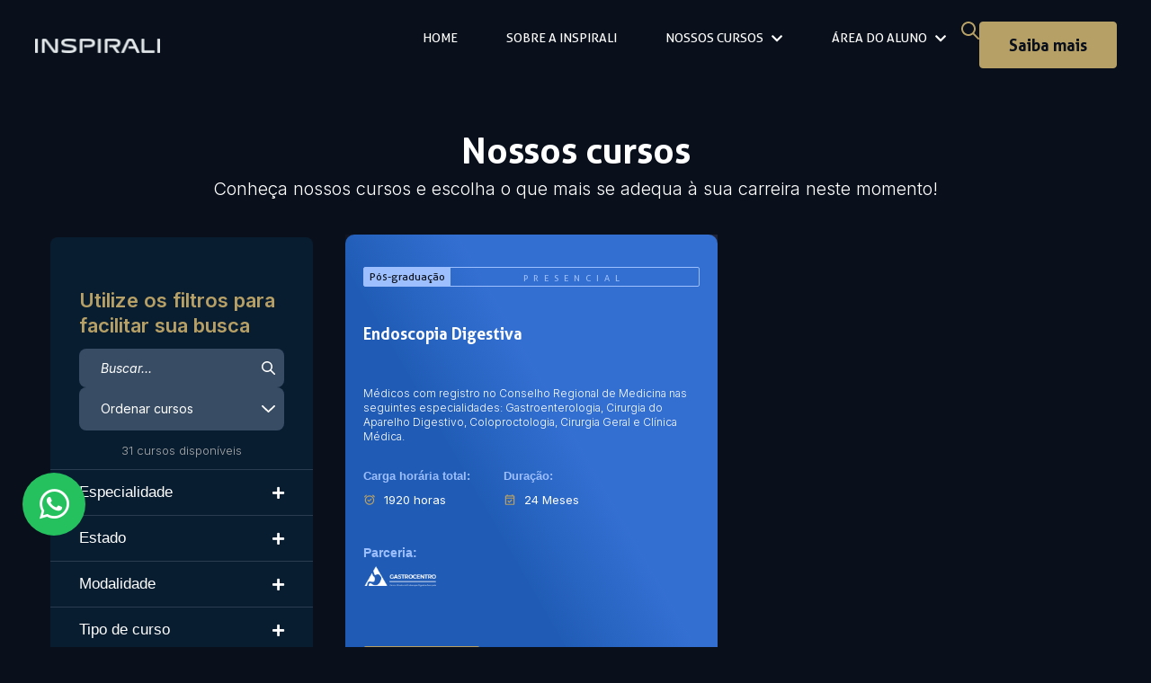

--- FILE ---
content_type: text/css
request_url: https://www.inspirali.com/app/uploads/elementor/css/post-1237.css?ver=1768934651
body_size: 5186
content:
.elementor-1237 .elementor-element.elementor-element-39a2200{--display:flex;--flex-direction:row;--container-widget-width:calc( ( 1 - var( --container-widget-flex-grow ) ) * 100% );--container-widget-height:100%;--container-widget-flex-grow:1;--container-widget-align-self:stretch;--flex-wrap-mobile:wrap;--align-items:flex-start;--gap:0px 0px;--flex-wrap:wrap;--background-transition:0.3s;--padding-top:140px;--padding-bottom:0112px;--padding-left:56px;--padding-right:56px;}.elementor-widget-heading .elementor-heading-title{color:var( --e-global-color-primary );font-family:var( --e-global-typography-primary-font-family ), Sans-serif;font-weight:var( --e-global-typography-primary-font-weight );}.elementor-1237 .elementor-element.elementor-element-e9603ae{width:100%;max-width:100%;text-align:center;}.elementor-1237 .elementor-element.elementor-element-e9603ae > .elementor-widget-container{padding:0px 0px 0px 0px;}.elementor-1237 .elementor-element.elementor-element-e9603ae .elementor-heading-title{color:#FFFFFF;}.elementor-1237 .elementor-element.elementor-element-46e7fa14{width:100%;max-width:100%;text-align:center;}.elementor-1237 .elementor-element.elementor-element-46e7fa14 > .elementor-widget-container{padding:0px 0px 40px 0px;}.elementor-1237 .elementor-element.elementor-element-46e7fa14 .elementor-heading-title{color:#FFFFFF;font-family:"Inter", Sans-serif;font-size:20px;font-weight:300;}.elementor-1237 .elementor-element.elementor-element-e869f77{--display:flex;--min-height:365px;--justify-content:center;--background-transition:0.3s;--border-radius:6px 6px 6px 6px;--margin-top:0px;--margin-bottom:56px;--margin-left:0px;--margin-right:0px;--padding-top:0px;--padding-bottom:0px;--padding-left:0px;--padding-right:0px;}.elementor-1237 .elementor-element.elementor-element-e869f77:not(.elementor-motion-effects-element-type-background), .elementor-1237 .elementor-element.elementor-element-e869f77 > .elementor-motion-effects-container > .elementor-motion-effects-layer{background-image:url("https://www.inspirali.com/app/uploads/2024/10/Ultima-Chamada-03-Banner-Site.png");background-position:center center;background-repeat:no-repeat;background-size:auto;}.elementor-1237 .elementor-element.elementor-element-e869f77, .elementor-1237 .elementor-element.elementor-element-e869f77::before{--border-transition:0.3s;}.elementor-widget-image .widget-image-caption{color:var( --e-global-color-text );font-family:var( --e-global-typography-text-font-family ), Sans-serif;font-weight:var( --e-global-typography-text-font-weight );}.elementor-1237 .elementor-element.elementor-element-f986d71 > .elementor-widget-container{margin:0px 0px 0px 0px;padding:0px 0px 0px 0px;}.elementor-1237 .elementor-element.elementor-element-f986d71 img{width:75%;}.elementor-widget-button .elementor-button{background-color:var( --e-global-color-accent );font-family:var( --e-global-typography-accent-font-family ), Sans-serif;font-weight:var( --e-global-typography-accent-font-weight );}.elementor-1237 .elementor-element.elementor-element-5c319321 .elementor-button{background-color:#B7A06600;font-family:"Inter", Sans-serif;font-weight:600;fill:#B7A066;color:#B7A066;border-style:solid;}.elementor-1237 .elementor-element.elementor-element-5c319321 .elementor-button:hover, .elementor-1237 .elementor-element.elementor-element-5c319321 .elementor-button:focus{background-color:#B7A066;color:#000000;}.elementor-1237 .elementor-element.elementor-element-5c319321 .elementor-button-content-wrapper{flex-direction:row;}.elementor-1237 .elementor-element.elementor-element-5c319321 .elementor-button .elementor-button-content-wrapper{gap:13px;}.elementor-1237 .elementor-element.elementor-element-5c319321 .elementor-button:hover svg, .elementor-1237 .elementor-element.elementor-element-5c319321 .elementor-button:focus svg{fill:#000000;}.elementor-1237 .elementor-element.elementor-element-7cfdc41 > .elementor-widget-container{margin:16px 0px 0px 0px;padding:0px 0px 0px 0px;}.elementor-1237 .elementor-element.elementor-element-7cfdc41{text-align:center;}.elementor-1237 .elementor-element.elementor-element-7cfdc41 .elementor-heading-title{color:#ACACAC;font-family:"Inter", Sans-serif;font-size:13px;font-weight:300;}.elementor-1237 .elementor-element.elementor-element-4e26ed9 > .elementor-widget-container > .jet-listing-grid > .jet-listing-grid__items{--columns:1;}.elementor-1237 .elementor-element.elementor-element-4e26ed9 > .elementor-widget-container{margin:0px -31px 0px 0px;padding:0px 0px 40px 0px;}:is( .elementor-1237 .elementor-element.elementor-element-4e26ed9 > .elementor-widget-container > .jet-listing-grid > .jet-listing-grid__items, .elementor-1237 .elementor-element.elementor-element-4e26ed9 > .elementor-widget-container > .jet-listing-grid > .jet-listing-grid__slider > .jet-listing-grid__items > .slick-list > .slick-track, .elementor-1237 .elementor-element.elementor-element-4e26ed9 > .elementor-widget-container > .jet-listing-grid > .jet-listing-grid__scroll-slider > .jet-listing-grid__items ) > .jet-listing-grid__item{padding-left:calc(0px / 2);padding-right:calc(0px / 2);padding-top:calc(0px / 2);padding-bottom:calc(0px / 2);}:is( .elementor-1237 .elementor-element.elementor-element-4e26ed9 > .elementor-widget-container > .jet-listing-grid, .elementor-1237 .elementor-element.elementor-element-4e26ed9 > .elementor-widget-container > .jet-listing-grid > .jet-listing-grid__slider, .elementor-1237 .elementor-element.elementor-element-4e26ed9 > .elementor-widget-container > .jet-listing-grid > .jet-listing-grid__scroll-slider ) > .jet-listing-grid__items{margin-left:calc( 0px / -2);margin-right:calc( 0px / -2);width:calc(100% + 0px);}:is( .elementor-1237 .elementor-element.elementor-element-4e26ed9 > .elementor-widget-container > .jet-listing-grid, .elementor-1237 .elementor-element.elementor-element-4e26ed9 > .elementor-widget-container > .jet-listing-grid > .jet-listing-grid__slider, .elementor-1237 .elementor-element.elementor-element-4e26ed9 > .elementor-widget-container > .jet-listing-grid > .jet-listing-grid__scroll-slider ) > .jet-listing-grid__items.grid-collapse-gap{margin-top:calc( 0px / -2);margin-bottom:calc( 0px / -2);}.elementor-1237 .elementor-element.elementor-element-4e26ed9 .jet-listing-grid__slider-icon{font-size:43px;color:#9EBFFD;background:#02010100;}.elementor-1237 .elementor-element.elementor-element-4e26ed9 .jet-listing-grid__slider-icon svg{height:43px;}.elementor-1237 .elementor-element.elementor-element-4e26ed9 .jet-listing-grid__slider-icon:hover{color:#FFFFFF;}.elementor-1237 .elementor-element.elementor-element-4e26ed9 .jet-listing-grid__slider-icon.prev-arrow{bottom:36px;top:auto;right:112px;left:auto;}.elementor-1237 .elementor-element.elementor-element-4e26ed9 .jet-listing-grid__slider-icon.next-arrow{bottom:36px;top:auto;right:56px;left:auto;}.elementor-1237 .elementor-element.elementor-element-26172583{--display:flex;--background-transition:0.3s;--border-radius:8px 8px 8px 8px;--padding-top:0px;--padding-bottom:24px;--padding-left:0px;--padding-right:0px;}.elementor-1237 .elementor-element.elementor-element-26172583:not(.elementor-motion-effects-element-type-background), .elementor-1237 .elementor-element.elementor-element-26172583 > .elementor-motion-effects-container > .elementor-motion-effects-layer{background-color:#091D31;}.elementor-1237 .elementor-element.elementor-element-26172583, .elementor-1237 .elementor-element.elementor-element-26172583::before{--border-transition:0.3s;}.elementor-1237 .elementor-element.elementor-element-70fe9b01{--display:flex;--gap:18px 18px;--background-transition:0.3s;--padding-top:56px;--padding-bottom:14px;--padding-left:32px;--padding-right:32px;}.elementor-1237 .elementor-element.elementor-element-6813a7ce > .elementor-widget-container{margin:0px 0px 12px 0px;}.elementor-1237 .elementor-element.elementor-element-6813a7ce .elementor-heading-title{color:#B7A066;font-family:"Inter", Sans-serif;font-size:22px;font-weight:600;}.elementor-widget-jet-smart-filters-search .jet-search-filter__submit{font-family:var( --e-global-typography-primary-font-family ), Sans-serif;font-weight:var( --e-global-typography-primary-font-weight );}.elementor-1237 .elementor-element.elementor-element-32f8dcb3 .jet-search-filter__input-wrapper{max-width:100%;}.elementor-1237 .elementor-element.elementor-element-32f8dcb3 .jet-search-filter__input{font-family:"Inter", Sans-serif;font-size:14px;color:#FFFFFF;background-color:#384C64;border-style:none;border-radius:8px 8px 8px 8px;padding:10px 24px 10px 24px;}.elementor-1237 .elementor-element.elementor-element-32f8dcb3 .jet-search-filter__input::placeholder{color:#FFFFFF;}.elementor-1237 .elementor-element.elementor-element-32f8dcb3 .jet-search-filter__input:-ms-input-placeholder{color:#FFFFFF;}.elementor-1237 .elementor-element.elementor-element-32f8dcb3 .jet-search-filter__input::-ms-input-placeholder{color:#FFFFFF;}.elementor-1237 .elementor-element.elementor-element-32f8dcb3 .jet-search-filter__input-clear{color:#FFFFFF;}.elementor-1237 .elementor-element.elementor-element-32f8dcb3 .jet-search-filter__input-loading{color:#FFFFFF;}.elementor-widget-jet-smart-filters-sorting .apply-filters__button{font-family:var( --e-global-typography-primary-font-family ), Sans-serif;font-weight:var( --e-global-typography-primary-font-weight );}.elementor-1237 .elementor-element.elementor-element-450b8f4c .jet-sorting-select{max-width:100%;font-family:"Inter", Sans-serif;font-size:14px;color:#FFFFFF;background-color:#384C64;border-style:none;border-radius:8px 8px 8px 8px;padding:12px 24px 13px 24px;}.elementor-1237 .elementor-element.elementor-element-450b8f4c .jet-sorting-label{color:#FFFFFF;}.elementor-1237 .elementor-element.elementor-element-450b8f4c .apply-filters__button{font-family:"Aller", Sans-serif;font-size:84px;font-weight:600;}.elementor-1237 .elementor-element.elementor-element-7f5636d > .elementor-widget-container{margin:16px 0px 0px 0px;padding:0px 0px 0px 0px;}.elementor-1237 .elementor-element.elementor-element-7f5636d{text-align:center;}.elementor-1237 .elementor-element.elementor-element-7f5636d .elementor-heading-title{color:#ACACAC;font-family:"Inter", Sans-serif;font-size:13px;font-weight:300;}.elementor-widget-icon.elementor-view-stacked .elementor-icon{background-color:var( --e-global-color-primary );}.elementor-widget-icon.elementor-view-framed .elementor-icon, .elementor-widget-icon.elementor-view-default .elementor-icon{color:var( --e-global-color-primary );border-color:var( --e-global-color-primary );}.elementor-widget-icon.elementor-view-framed .elementor-icon, .elementor-widget-icon.elementor-view-default .elementor-icon svg{fill:var( --e-global-color-primary );}body:not(.rtl) .elementor-1237 .elementor-element.elementor-element-1061b00c{right:0px;}body.rtl .elementor-1237 .elementor-element.elementor-element-1061b00c{left:0px;}.elementor-1237 .elementor-element.elementor-element-1061b00c{top:0px;}.elementor-1237 .elementor-element.elementor-element-1061b00c .elementor-icon-wrapper{text-align:center;}.elementor-1237 .elementor-element.elementor-element-659ea14f .elementor-button{background-color:#B7A06600;font-family:"Aller", Sans-serif;font-weight:600;}body:not(.rtl) .elementor-1237 .elementor-element.elementor-element-659ea14f{right:0px;}body.rtl .elementor-1237 .elementor-element.elementor-element-659ea14f{left:0px;}.elementor-1237 .elementor-element.elementor-element-659ea14f{top:0px;}.elementor-1237 .elementor-element.elementor-element-659ea14f .elementor-button-content-wrapper{flex-direction:row;}.elementor-1237 .elementor-element.elementor-element-659ea14f .elementor-button .elementor-button-content-wrapper{gap:13px;}.elementor-1237 .elementor-element.elementor-element-77c1bfee{--display:flex;--background-transition:0.3s;--padding-top:16px;--padding-bottom:16px;--padding-left:32px;--padding-right:32px;}.elementor-widget-jet-smart-filters-checkboxes .jet-filter-items-moreless__toggle{font-family:var( --e-global-typography-primary-font-family ), Sans-serif;font-weight:var( --e-global-typography-primary-font-weight );}.elementor-widget-jet-smart-filters-checkboxes .apply-filters__button, .elementor-widget-jet-smart-filters-checkboxes .jet-filter-items-dropdown__apply-button{font-family:var( --e-global-typography-primary-font-family ), Sans-serif;font-weight:var( --e-global-typography-primary-font-weight );}.elementor-1237 .elementor-element.elementor-element-55c8051a .jet-checkboxes-list__row{display:block;margin-right:calc(0px/2);margin-left:calc(0px/2);padding-top:calc(7px/2);margin-bottom:calc(7px/2);}.elementor-1237 .elementor-element.elementor-element-55c8051a .jet-list-tree__children{display:block;margin-right:calc(0px/2);margin-left:calc(0px/2);padding-left:10px;}.elementor-1237 .elementor-element.elementor-element-55c8051a .jet-checkboxes-list-wrapper{margin-left:calc(-0px/2);margin-right:calc(-0px/2);margin-top:calc(-7px/2);margin-bottom:calc(-7px/2);}.elementor-1237 .elementor-element.elementor-element-55c8051a .jet-checkboxes-list__label{font-family:"Inter", Sans-serif;font-size:16px;font-weight:300;}.elementor-1237 .elementor-element.elementor-element-55c8051a .jet-checkboxes-list__button{color:#FFFFFF;}.elementor-1237 .elementor-element.elementor-element-55c8051a .jet-checkboxes-list__decorator{width:16px;height:16px;min-width:16px;min-height:16px;margin-top:6px;margin-right:9px;border-style:solid;border-width:1px 1px 1px 1px;border-color:#9EBFFD;}.rtl .elementor-1237 .elementor-element.elementor-element-55c8051a .jet-checkboxes-list__decorator{margin-left:9px;}.elementor-1237 .elementor-element.elementor-element-55c8051a .jet-checkboxes-list__input:checked ~ .jet-checkboxes-list__button .jet-checkboxes-list__decorator{background-color:#9EBFFD;}.elementor-1237 .elementor-element.elementor-element-55c8051a .jet-checkboxes-list__checked-icon{font-size:12px;}.elementor-1237 .elementor-element.elementor-element-55c8051a .jet-collapse-icon{width:20px;height:20px;}.elementor-1237 .elementor-element.elementor-element-55c8051a .jet-collapse-none{width:20px;height:20px;}.elementor-1237 .elementor-element.elementor-element-55c8051a .jet-filters-counter{margin-left:initial;padding-left:5px;}.rtl .elementor-1237 .elementor-element.elementor-element-55c8051a .jet-filters-counter{margin-right:initial;padding-right:5px;}.elementor-1237 .elementor-element.elementor-element-55c8051a .jet-filter+.jet-filter{margin-top:10px;}.elementor-1237 .elementor-element.elementor-element-55c8051a .jet-select[data-hierarchical="1"] + .jet-select[data-hierarchical="1"]{margin-top:10px;}.elementor-1237 .elementor-element.elementor-element-fd16f1b{--display:flex;--background-transition:0.3s;--padding-top:16px;--padding-bottom:16px;--padding-left:32px;--padding-right:32px;}.elementor-1237 .elementor-element.elementor-element-4146224e .jet-checkboxes-list__row{display:block;margin-right:calc(0px/2);margin-left:calc(0px/2);padding-top:calc(7px/2);margin-bottom:calc(7px/2);}.elementor-1237 .elementor-element.elementor-element-4146224e .jet-list-tree__children{display:block;margin-right:calc(0px/2);margin-left:calc(0px/2);padding-left:10px;}.elementor-1237 .elementor-element.elementor-element-4146224e .jet-checkboxes-list-wrapper{margin-left:calc(-0px/2);margin-right:calc(-0px/2);margin-top:calc(-7px/2);margin-bottom:calc(-7px/2);}.elementor-1237 .elementor-element.elementor-element-4146224e .jet-checkboxes-list__label{font-family:"Inter", Sans-serif;font-size:16px;font-weight:300;}.elementor-1237 .elementor-element.elementor-element-4146224e .jet-checkboxes-list__button{color:#FFFFFF;}.elementor-1237 .elementor-element.elementor-element-4146224e .jet-checkboxes-list__decorator{width:16px;height:16px;min-width:16px;min-height:16px;margin-top:6px;margin-right:9px;border-style:solid;border-width:1px 1px 1px 1px;border-color:#9EBFFD;}.rtl .elementor-1237 .elementor-element.elementor-element-4146224e .jet-checkboxes-list__decorator{margin-left:9px;}.elementor-1237 .elementor-element.elementor-element-4146224e .jet-checkboxes-list__input:checked ~ .jet-checkboxes-list__button .jet-checkboxes-list__decorator{background-color:#9EBFFD;}.elementor-1237 .elementor-element.elementor-element-4146224e .jet-checkboxes-list__checked-icon{font-size:12px;}.elementor-1237 .elementor-element.elementor-element-4146224e .jet-collapse-icon{width:20px;height:20px;}.elementor-1237 .elementor-element.elementor-element-4146224e .jet-collapse-none{width:20px;height:20px;}.elementor-1237 .elementor-element.elementor-element-4146224e .apply-filters__button, .elementor-1237 .elementor-element.elementor-element-4146224e .jet-filter-items-dropdown__apply-button{font-family:"Aller", Sans-serif;font-weight:600;}.elementor-1237 .elementor-element.elementor-element-4146224e .jet-filters-counter{margin-left:initial;padding-left:5px;}.rtl .elementor-1237 .elementor-element.elementor-element-4146224e .jet-filters-counter{margin-right:initial;padding-right:5px;}.elementor-1237 .elementor-element.elementor-element-4146224e .jet-filter+.jet-filter{margin-top:10px;}.elementor-1237 .elementor-element.elementor-element-4146224e .jet-select[data-hierarchical="1"] + .jet-select[data-hierarchical="1"]{margin-top:10px;}.elementor-1237 .elementor-element.elementor-element-28c1da22{--display:flex;--background-transition:0.3s;--padding-top:16px;--padding-bottom:16px;--padding-left:32px;--padding-right:32px;}.elementor-1237 .elementor-element.elementor-element-9f5a21e .jet-checkboxes-list__row{display:block;margin-right:calc(0px/2);margin-left:calc(0px/2);padding-top:calc(7px/2);margin-bottom:calc(7px/2);}.elementor-1237 .elementor-element.elementor-element-9f5a21e .jet-list-tree__children{display:block;margin-right:calc(0px/2);margin-left:calc(0px/2);padding-left:10px;}.elementor-1237 .elementor-element.elementor-element-9f5a21e .jet-checkboxes-list-wrapper{margin-left:calc(-0px/2);margin-right:calc(-0px/2);margin-top:calc(-7px/2);margin-bottom:calc(-7px/2);}.elementor-1237 .elementor-element.elementor-element-9f5a21e .jet-checkboxes-list__label{font-family:"Inter", Sans-serif;font-size:16px;font-weight:300;}.elementor-1237 .elementor-element.elementor-element-9f5a21e .jet-checkboxes-list__button{color:#FFFFFF;}.elementor-1237 .elementor-element.elementor-element-9f5a21e .jet-checkboxes-list__decorator{width:16px;height:16px;min-width:16px;min-height:16px;margin-top:6px;margin-right:9px;border-style:solid;border-width:1px 1px 1px 1px;border-color:#9EBFFD;}.rtl .elementor-1237 .elementor-element.elementor-element-9f5a21e .jet-checkboxes-list__decorator{margin-left:9px;}.elementor-1237 .elementor-element.elementor-element-9f5a21e .jet-checkboxes-list__input:checked ~ .jet-checkboxes-list__button .jet-checkboxes-list__decorator{background-color:#9EBFFD;}.elementor-1237 .elementor-element.elementor-element-9f5a21e .jet-checkboxes-list__checked-icon{font-size:12px;}.elementor-1237 .elementor-element.elementor-element-9f5a21e .jet-collapse-icon{width:20px;height:20px;}.elementor-1237 .elementor-element.elementor-element-9f5a21e .jet-collapse-none{width:20px;height:20px;}.elementor-1237 .elementor-element.elementor-element-9f5a21e .apply-filters__button, .elementor-1237 .elementor-element.elementor-element-9f5a21e .jet-filter-items-dropdown__apply-button{font-family:"Aller", Sans-serif;font-weight:600;}.elementor-1237 .elementor-element.elementor-element-9f5a21e .jet-filters-counter{margin-left:initial;padding-left:5px;}.rtl .elementor-1237 .elementor-element.elementor-element-9f5a21e .jet-filters-counter{margin-right:initial;padding-right:5px;}.elementor-1237 .elementor-element.elementor-element-9f5a21e .jet-filter+.jet-filter{margin-top:10px;}.elementor-1237 .elementor-element.elementor-element-9f5a21e .jet-select[data-hierarchical="1"] + .jet-select[data-hierarchical="1"]{margin-top:10px;}.elementor-1237 .elementor-element.elementor-element-f1d2c8d .jet-checkboxes-list__row{display:block;margin-right:calc(0px/2);margin-left:calc(0px/2);padding-top:calc(7px/2);margin-bottom:calc(7px/2);}.elementor-1237 .elementor-element.elementor-element-f1d2c8d .jet-list-tree__children{display:block;margin-right:calc(0px/2);margin-left:calc(0px/2);padding-left:10px;}.elementor-1237 .elementor-element.elementor-element-f1d2c8d .jet-checkboxes-list-wrapper{margin-left:calc(-0px/2);margin-right:calc(-0px/2);margin-top:calc(-7px/2);margin-bottom:calc(-7px/2);}.elementor-1237 .elementor-element.elementor-element-f1d2c8d .jet-checkboxes-list__label{font-family:"Inter", Sans-serif;font-size:16px;font-weight:300;}.elementor-1237 .elementor-element.elementor-element-f1d2c8d .jet-checkboxes-list__button{color:#FFFFFF;}.elementor-1237 .elementor-element.elementor-element-f1d2c8d .jet-checkboxes-list__decorator{width:16px;height:16px;min-width:16px;min-height:16px;margin-top:6px;margin-right:9px;border-style:solid;border-width:1px 1px 1px 1px;border-color:#9EBFFD;}.rtl .elementor-1237 .elementor-element.elementor-element-f1d2c8d .jet-checkboxes-list__decorator{margin-left:9px;}.elementor-1237 .elementor-element.elementor-element-f1d2c8d .jet-checkboxes-list__input:checked ~ .jet-checkboxes-list__button .jet-checkboxes-list__decorator{background-color:#9EBFFD;}.elementor-1237 .elementor-element.elementor-element-f1d2c8d .jet-checkboxes-list__checked-icon{font-size:12px;}.elementor-1237 .elementor-element.elementor-element-f1d2c8d .jet-collapse-icon{width:20px;height:20px;}.elementor-1237 .elementor-element.elementor-element-f1d2c8d .jet-collapse-none{width:20px;height:20px;}.elementor-1237 .elementor-element.elementor-element-f1d2c8d .apply-filters__button, .elementor-1237 .elementor-element.elementor-element-f1d2c8d .jet-filter-items-dropdown__apply-button{font-family:"Aller", Sans-serif;font-weight:600;}.elementor-1237 .elementor-element.elementor-element-f1d2c8d .jet-filters-counter{margin-left:initial;padding-left:5px;}.rtl .elementor-1237 .elementor-element.elementor-element-f1d2c8d .jet-filters-counter{margin-right:initial;padding-right:5px;}.elementor-1237 .elementor-element.elementor-element-f1d2c8d .jet-filter+.jet-filter{margin-top:10px;}.elementor-1237 .elementor-element.elementor-element-f1d2c8d .jet-select[data-hierarchical="1"] + .jet-select[data-hierarchical="1"]{margin-top:10px;}.elementor-1237 .elementor-element.elementor-element-7d80f16f{--display:flex;--background-transition:0.3s;--padding-top:16px;--padding-bottom:16px;--padding-left:32px;--padding-right:32px;}.elementor-1237 .elementor-element.elementor-element-46c7c82f .jet-checkboxes-list__row{display:block;margin-right:calc(0px/2);margin-left:calc(0px/2);padding-top:calc(7px/2);margin-bottom:calc(7px/2);}.elementor-1237 .elementor-element.elementor-element-46c7c82f .jet-list-tree__children{display:block;margin-right:calc(0px/2);margin-left:calc(0px/2);padding-left:10px;}.elementor-1237 .elementor-element.elementor-element-46c7c82f .jet-checkboxes-list-wrapper{margin-left:calc(-0px/2);margin-right:calc(-0px/2);margin-top:calc(-7px/2);margin-bottom:calc(-7px/2);}.elementor-1237 .elementor-element.elementor-element-46c7c82f .jet-checkboxes-list__label{font-family:"Inter", Sans-serif;font-size:16px;font-weight:300;}.elementor-1237 .elementor-element.elementor-element-46c7c82f .jet-checkboxes-list__button{color:#FFFFFF;}.elementor-1237 .elementor-element.elementor-element-46c7c82f .jet-checkboxes-list__decorator{width:16px;height:16px;min-width:16px;min-height:16px;margin-top:6px;margin-right:9px;border-style:solid;border-width:1px 1px 1px 1px;border-color:#9EBFFD;}.rtl .elementor-1237 .elementor-element.elementor-element-46c7c82f .jet-checkboxes-list__decorator{margin-left:9px;}.elementor-1237 .elementor-element.elementor-element-46c7c82f .jet-checkboxes-list__input:checked ~ .jet-checkboxes-list__button .jet-checkboxes-list__decorator{background-color:#9EBFFD;}.elementor-1237 .elementor-element.elementor-element-46c7c82f .jet-checkboxes-list__checked-icon{font-size:12px;}.elementor-1237 .elementor-element.elementor-element-46c7c82f .jet-collapse-icon{width:20px;height:20px;}.elementor-1237 .elementor-element.elementor-element-46c7c82f .jet-collapse-none{width:20px;height:20px;}.elementor-1237 .elementor-element.elementor-element-46c7c82f .apply-filters__button, .elementor-1237 .elementor-element.elementor-element-46c7c82f .jet-filter-items-dropdown__apply-button{font-family:"Aller", Sans-serif;font-weight:600;}.elementor-1237 .elementor-element.elementor-element-46c7c82f .jet-filters-counter{margin-left:initial;padding-left:5px;}.rtl .elementor-1237 .elementor-element.elementor-element-46c7c82f .jet-filters-counter{margin-right:initial;padding-right:5px;}.elementor-1237 .elementor-element.elementor-element-46c7c82f .jet-filter+.jet-filter{margin-top:10px;}.elementor-1237 .elementor-element.elementor-element-46c7c82f .jet-select[data-hierarchical="1"] + .jet-select[data-hierarchical="1"]{margin-top:10px;}.elementor-1237 .elementor-element.elementor-element-3b4f3c6f{--display:flex;--background-transition:0.3s;--padding-top:16px;--padding-bottom:16px;--padding-left:32px;--padding-right:32px;}.elementor-1237 .elementor-element.elementor-element-7401d59e .jet-checkboxes-list__row{display:block;margin-right:calc(0px/2);margin-left:calc(0px/2);padding-top:calc(7px/2);margin-bottom:calc(7px/2);}.elementor-1237 .elementor-element.elementor-element-7401d59e .jet-list-tree__children{display:block;margin-right:calc(0px/2);margin-left:calc(0px/2);padding-left:10px;}.elementor-1237 .elementor-element.elementor-element-7401d59e .jet-checkboxes-list-wrapper{margin-left:calc(-0px/2);margin-right:calc(-0px/2);margin-top:calc(-7px/2);margin-bottom:calc(-7px/2);}.elementor-1237 .elementor-element.elementor-element-7401d59e .jet-checkboxes-list__label{font-family:"Inter", Sans-serif;font-size:16px;font-weight:300;}.elementor-1237 .elementor-element.elementor-element-7401d59e .jet-checkboxes-list__button{color:#FFFFFF;}.elementor-1237 .elementor-element.elementor-element-7401d59e .jet-checkboxes-list__decorator{width:16px;height:16px;min-width:16px;min-height:16px;margin-top:6px;margin-right:9px;border-style:solid;border-width:1px 1px 1px 1px;border-color:#9EBFFD;}.rtl .elementor-1237 .elementor-element.elementor-element-7401d59e .jet-checkboxes-list__decorator{margin-left:9px;}.elementor-1237 .elementor-element.elementor-element-7401d59e .jet-checkboxes-list__input:checked ~ .jet-checkboxes-list__button .jet-checkboxes-list__decorator{background-color:#9EBFFD;}.elementor-1237 .elementor-element.elementor-element-7401d59e .jet-checkboxes-list__checked-icon{font-size:12px;}.elementor-1237 .elementor-element.elementor-element-7401d59e .jet-collapse-icon{width:20px;height:20px;}.elementor-1237 .elementor-element.elementor-element-7401d59e .jet-collapse-none{width:20px;height:20px;}.elementor-1237 .elementor-element.elementor-element-7401d59e .apply-filters__button, .elementor-1237 .elementor-element.elementor-element-7401d59e .jet-filter-items-dropdown__apply-button{font-family:"Aller", Sans-serif;font-weight:600;}.elementor-1237 .elementor-element.elementor-element-7401d59e .jet-filters-counter{margin-left:initial;padding-left:5px;}.rtl .elementor-1237 .elementor-element.elementor-element-7401d59e .jet-filters-counter{margin-right:initial;padding-right:5px;}.elementor-1237 .elementor-element.elementor-element-7401d59e .jet-filter+.jet-filter{margin-top:10px;}.elementor-1237 .elementor-element.elementor-element-7401d59e .jet-select[data-hierarchical="1"] + .jet-select[data-hierarchical="1"]{margin-top:10px;}.elementor-1237 .elementor-element.elementor-element-2ffba7e7{--display:flex;--background-transition:0.3s;--padding-top:16px;--padding-bottom:16px;--padding-left:32px;--padding-right:32px;}.elementor-1237 .elementor-element.elementor-element-7b4d82a5 .jet-checkboxes-list__row{display:block;margin-right:calc(0px/2);margin-left:calc(0px/2);padding-top:calc(7px/2);margin-bottom:calc(7px/2);}.elementor-1237 .elementor-element.elementor-element-7b4d82a5 .jet-list-tree__children{display:block;margin-right:calc(0px/2);margin-left:calc(0px/2);padding-left:10px;}.elementor-1237 .elementor-element.elementor-element-7b4d82a5 .jet-checkboxes-list-wrapper{margin-left:calc(-0px/2);margin-right:calc(-0px/2);margin-top:calc(-7px/2);margin-bottom:calc(-7px/2);}.elementor-1237 .elementor-element.elementor-element-7b4d82a5 .jet-checkboxes-list__label{font-family:"Inter", Sans-serif;font-size:16px;font-weight:300;}.elementor-1237 .elementor-element.elementor-element-7b4d82a5 .jet-checkboxes-list__button{color:#FFFFFF;}.elementor-1237 .elementor-element.elementor-element-7b4d82a5 .jet-checkboxes-list__decorator{width:16px;height:16px;min-width:16px;min-height:16px;margin-top:6px;margin-right:9px;border-style:solid;border-width:1px 1px 1px 1px;border-color:#9EBFFD;}.rtl .elementor-1237 .elementor-element.elementor-element-7b4d82a5 .jet-checkboxes-list__decorator{margin-left:9px;}.elementor-1237 .elementor-element.elementor-element-7b4d82a5 .jet-checkboxes-list__input:checked ~ .jet-checkboxes-list__button .jet-checkboxes-list__decorator{background-color:#9EBFFD;}.elementor-1237 .elementor-element.elementor-element-7b4d82a5 .jet-checkboxes-list__checked-icon{font-size:12px;}.elementor-1237 .elementor-element.elementor-element-7b4d82a5 .jet-collapse-icon{width:20px;height:20px;}.elementor-1237 .elementor-element.elementor-element-7b4d82a5 .jet-collapse-none{width:20px;height:20px;}.elementor-1237 .elementor-element.elementor-element-7b4d82a5 .apply-filters__button, .elementor-1237 .elementor-element.elementor-element-7b4d82a5 .jet-filter-items-dropdown__apply-button{font-family:"Aller", Sans-serif;font-weight:600;}.elementor-1237 .elementor-element.elementor-element-7b4d82a5 .jet-filters-counter{margin-left:initial;padding-left:5px;}.rtl .elementor-1237 .elementor-element.elementor-element-7b4d82a5 .jet-filters-counter{margin-right:initial;padding-right:5px;}.elementor-1237 .elementor-element.elementor-element-7b4d82a5 .jet-filter+.jet-filter{margin-top:10px;}.elementor-1237 .elementor-element.elementor-element-7b4d82a5 .jet-select[data-hierarchical="1"] + .jet-select[data-hierarchical="1"]{margin-top:10px;}.elementor-1237 .elementor-element.elementor-element-54ba422c{--n-accordion-title-font-size:17px;--n-accordion-title-icon-order:initial;--n-accordion-item-title-space-between:0px;--n-accordion-item-title-distance-from-content:0px;--n-accordion-border-radius:0px 0px 0px 0px;--n-accordion-title-normal-color:#FFFFFF;--n-accordion-title-hover-color:#FFFFFF;--n-accordion-title-active-color:#FFFFFF;--n-accordion-icon-size:15px;}.elementor-1237 .elementor-element.elementor-element-54ba422c > .elementor-widget-container{border-style:solid;border-width:1px 0px 0px 0px;border-color:#2A3C50;}.elementor-1237 .elementor-element.elementor-element-54ba422c > .elementor-widget-container > .e-n-accordion > .e-n-accordion-item > .e-n-accordion-item-title{border-style:solid;border-width:0px 0px 1px 0px;border-color:#2A3C50;}.elementor-1237 .elementor-element.elementor-element-54ba422c > .elementor-widget-container > .e-n-accordion > .e-n-accordion-item[open] > .e-n-accordion-item-title{border-style:none;}.elementor-1237 .elementor-element.elementor-element-54ba422c {--n-accordion-padding:12px 32px 12px 32px;}:where( .elementor-1237 .elementor-element.elementor-element-54ba422c > .elementor-widget-container > .e-n-accordion > .e-n-accordion-item > .e-n-accordion-item-title > .e-n-accordion-item-title-header ) > .e-n-accordion-item-title-text{font-family:"Inter", Sans-serif;font-weight:600;}:where( .elementor-1237 .elementor-element.elementor-element-54ba422c > .elementor-widget-container > .e-n-accordion > .e-n-accordion-item ) > .e-con{border-style:none;}.elementor-widget-jet-smart-filters-remove-filters .jet-remove-all-filters__button{font-family:var( --e-global-typography-primary-font-family ), Sans-serif;font-weight:var( --e-global-typography-primary-font-weight );}.elementor-1237 .elementor-element.elementor-element-1ea725ba > .elementor-widget-container{padding:0px 32px 0px 32px;}.elementor-1237 .elementor-element.elementor-element-1ea725ba .jet-remove-all-filters__button{font-family:"Aller", Sans-serif;font-weight:600;color:#B7A066;background-color:#02010100;-webkit-align-self:stretch;align-self:stretch;}.elementor-1237 .elementor-element.elementor-element-2e79fcdc{--display:flex;--background-transition:0.3s;--padding-top:0px;--padding-bottom:0px;--padding-left:36px;--padding-right:0px;}.elementor-1237 .elementor-element.elementor-element-4ff512b5 > .elementor-widget-container > .jet-listing-grid > .jet-listing-grid__items{--columns:3;}.elementor-1237 .elementor-element.elementor-element-4ff512b5 > .elementor-widget-container{margin:-13px -7px 0px 0px;}:is( .elementor-1237 .elementor-element.elementor-element-4ff512b5 > .elementor-widget-container > .jet-listing-grid > .jet-listing-grid__items, .elementor-1237 .elementor-element.elementor-element-4ff512b5 > .elementor-widget-container > .jet-listing-grid > .jet-listing-grid__slider > .jet-listing-grid__items > .slick-list > .slick-track, .elementor-1237 .elementor-element.elementor-element-4ff512b5 > .elementor-widget-container > .jet-listing-grid > .jet-listing-grid__scroll-slider > .jet-listing-grid__items ) > .jet-listing-grid__item{padding-left:calc(28px / 2);padding-right:calc(28px / 2);padding-top:calc(28px / 2);padding-bottom:calc(28px / 2);}:is( .elementor-1237 .elementor-element.elementor-element-4ff512b5 > .elementor-widget-container > .jet-listing-grid, .elementor-1237 .elementor-element.elementor-element-4ff512b5 > .elementor-widget-container > .jet-listing-grid > .jet-listing-grid__slider, .elementor-1237 .elementor-element.elementor-element-4ff512b5 > .elementor-widget-container > .jet-listing-grid > .jet-listing-grid__scroll-slider ) > .jet-listing-grid__items{margin-left:calc( 28px / -2);margin-right:calc( 28px / -2);width:calc(100% + 28px);}:is( .elementor-1237 .elementor-element.elementor-element-4ff512b5 > .elementor-widget-container > .jet-listing-grid, .elementor-1237 .elementor-element.elementor-element-4ff512b5 > .elementor-widget-container > .jet-listing-grid > .jet-listing-grid__slider, .elementor-1237 .elementor-element.elementor-element-4ff512b5 > .elementor-widget-container > .jet-listing-grid > .jet-listing-grid__scroll-slider ) > .jet-listing-grid__items.grid-collapse-gap{margin-top:calc( 28px / -2);margin-bottom:calc( 28px / -2);}.elementor-1237 .elementor-element.elementor-element-7dbc2bac .jet-filters-pagination{padding:0px 0px 0px 0px;margin-right:calc(-6px/2);margin-left:calc(-6px/2);margin-top:calc(-6px/2);margin-bottom:calc(-6px/2);justify-content:right;}.elementor-1237 .elementor-element.elementor-element-7dbc2bac .jet-filters-pagination__link, .elementor-1237 .elementor-element.elementor-element-7dbc2bac .jet-filters-pagination__dots{font-family:"Aller", Sans-serif;border-style:solid;border-width:2px 2px 2px 2px;border-color:#02010100;}.elementor-1237 .elementor-element.elementor-element-7dbc2bac .jet-filters-pagination__link{color:#B7A066;padding:7px 15px 8px 15px;border-radius:50px 50px 50px 50px;}.elementor-1237 .elementor-element.elementor-element-7dbc2bac .jet-filters-pagination__dots{color:#B7A066;padding:7px 15px 8px 15px;border-radius:50px 50px 50px 50px;}.elementor-1237 .elementor-element.elementor-element-7dbc2bac .jet-filters-pagination__current .jet-filters-pagination__link{background-color:#B7A066;color:#09101C;border-color:#B7A066;}.elementor-1237 .elementor-element.elementor-element-7dbc2bac .jet-filters-pagination__item{margin-right:calc(6px/2);margin-left:calc(6px/2);margin-top:calc(6px/2);margin-bottom:calc(6px/2);}.elementor-1237 .elementor-element.elementor-element-7dbc2bac .jet-filters-pagination__load-more{order:initial;}.elementor-1237 .elementor-element.elementor-element-7545a1a{--display:flex;--flex-direction:column;--container-widget-width:calc( ( 1 - var( --container-widget-flex-grow ) ) * 100% );--container-widget-height:initial;--container-widget-flex-grow:0;--container-widget-align-self:initial;--flex-wrap-mobile:wrap;--justify-content:center;--align-items:center;--gap:0px 0px;--background-transition:0.3s;--margin-top:100px;--margin-bottom:100px;--margin-left:0px;--margin-right:0px;--padding-top:0px;--padding-bottom:0px;--padding-left:0px;--padding-right:0px;}.elementor-1237 .elementor-element.elementor-element-abf523f{--display:flex;--background-transition:0.3s;}.elementor-1237 .elementor-element.elementor-element-136f6c69{--display:flex;--flex-direction:column;--container-widget-width:100%;--container-widget-height:initial;--container-widget-flex-grow:0;--container-widget-align-self:initial;--flex-wrap-mobile:wrap;--gap:32px 32px;--background-transition:0.3s;--padding-top:112px;--padding-bottom:112px;--padding-left:56px;--padding-right:56px;}.elementor-1237 .elementor-element.elementor-element-136f6c69:not(.elementor-motion-effects-element-type-background), .elementor-1237 .elementor-element.elementor-element-136f6c69 > .elementor-motion-effects-container > .elementor-motion-effects-layer{background-color:#091D31;}.elementor-1237 .elementor-element.elementor-element-136f6c69, .elementor-1237 .elementor-element.elementor-element-136f6c69::before{--border-transition:0.3s;}.elementor-1237 .elementor-element.elementor-element-46ac201f{width:100%;max-width:100%;text-align:center;}.elementor-1237 .elementor-element.elementor-element-46ac201f .elementor-heading-title{color:#B7A066;font-family:"Aller", Sans-serif;font-weight:600;}.elementor-1237 .elementor-element.elementor-element-5221df35{width:100%;max-width:100%;text-align:center;}.elementor-1237 .elementor-element.elementor-element-5221df35 .elementor-heading-title{color:#FFFFFF;font-family:"Inter", Sans-serif;font-size:20px;font-weight:400;}.elementor-widget-testimonial-carousel .elementor-testimonial__text{color:var( --e-global-color-text );font-family:var( --e-global-typography-text-font-family ), Sans-serif;font-weight:var( --e-global-typography-text-font-weight );}.elementor-widget-testimonial-carousel .elementor-testimonial__name{color:var( --e-global-color-text );font-family:var( --e-global-typography-primary-font-family ), Sans-serif;font-weight:var( --e-global-typography-primary-font-weight );}.elementor-widget-testimonial-carousel .elementor-testimonial__title{color:var( --e-global-color-primary );font-family:var( --e-global-typography-secondary-font-family ), Sans-serif;font-weight:var( --e-global-typography-secondary-font-weight );}.elementor-1237 .elementor-element.elementor-element-6702e8 > .elementor-widget-container{padding:56px 0px 0px 0px;}.elementor-1237 .elementor-element.elementor-element-6702e8.elementor-arrows-yes .elementor-main-swiper{width:calc( 80% - 40px );}.elementor-1237 .elementor-element.elementor-element-6702e8 .elementor-main-swiper{width:80%;}.elementor-1237 .elementor-element.elementor-element-6702e8 .elementor-main-swiper .swiper-slide{background-color:#2E4564;border-radius:12px;padding:56px 48px 56px 94px;}.elementor-1237 .elementor-element.elementor-element-6702e8 .elementor-swiper-button{font-size:20px;}.elementor-1237 .elementor-element.elementor-element-6702e8 .swiper-pagination-bullet{height:8px;width:8px;}.elementor-1237 .elementor-element.elementor-element-6702e8 .swiper-horizontal .swiper-pagination-progressbar{height:8px;}.elementor-1237 .elementor-element.elementor-element-6702e8 .swiper-pagination-fraction{font-size:8px;color:#9EBFFD;}.elementor-1237 .elementor-element.elementor-element-6702e8 .swiper-pagination-bullet:not(.swiper-pagination-bullet-active){background-color:#2E4564;opacity:1;}.elementor-1237 .elementor-element.elementor-element-6702e8 .swiper-pagination-bullet-active, .elementor-1237 .elementor-element.elementor-element-6702e8 .swiper-pagination-progressbar-fill{background-color:#9EBFFD;}.elementor-1237 .elementor-element.elementor-element-6702e8.elementor-testimonial--layout-image_inline .elementor-testimonial__footer,
					.elementor-1237 .elementor-element.elementor-element-6702e8.elementor-testimonial--layout-image_stacked .elementor-testimonial__footer{margin-top:41px;}.elementor-1237 .elementor-element.elementor-element-6702e8.elementor-testimonial--layout-image_above .elementor-testimonial__footer{margin-bottom:41px;}.elementor-1237 .elementor-element.elementor-element-6702e8.elementor-testimonial--layout-image_left .elementor-testimonial__footer{padding-right:41px;}.elementor-1237 .elementor-element.elementor-element-6702e8.elementor-testimonial--layout-image_right .elementor-testimonial__footer{padding-left:41px;}.elementor-1237 .elementor-element.elementor-element-6702e8 .elementor-testimonial__text{color:#FFFFFF;font-family:"Inter", Sans-serif;font-size:16px;font-weight:300;font-style:normal;}.elementor-1237 .elementor-element.elementor-element-6702e8 .elementor-testimonial__name{color:#B7A066;font-family:"Aller", Sans-serif;font-size:16px;font-weight:600;}.elementor-1237 .elementor-element.elementor-element-274c4d65{--display:flex;--flex-direction:column;--container-widget-width:100%;--container-widget-height:initial;--container-widget-flex-grow:0;--container-widget-align-self:initial;--flex-wrap-mobile:wrap;--background-transition:0.3s;}body.elementor-page-1237:not(.elementor-motion-effects-element-type-background), body.elementor-page-1237 > .elementor-motion-effects-container > .elementor-motion-effects-layer{background-color:#09101C;}@media(max-width:1200px){.elementor-1237 .elementor-element.elementor-element-4ff512b5 > .elementor-widget-container > .jet-listing-grid > .jet-listing-grid__items{--columns:1;}}@media(min-width:768px){.elementor-1237 .elementor-element.elementor-element-39a2200{--content-width:1300px;}.elementor-1237 .elementor-element.elementor-element-e869f77{--width:100%;}.elementor-1237 .elementor-element.elementor-element-26172583{--width:25%;}.elementor-1237 .elementor-element.elementor-element-2e79fcdc{--width:75%;}.elementor-1237 .elementor-element.elementor-element-136f6c69{--content-width:1335%;}}@media(max-width:1200px) and (min-width:768px){.elementor-1237 .elementor-element.elementor-element-2e79fcdc{--width:70%;}}@media(max-width:1024px) and (min-width:768px){.elementor-1237 .elementor-element.elementor-element-70fe9b01{--width:100%;}.elementor-1237 .elementor-element.elementor-element-2e79fcdc{--width:66%;}}@media(max-width:1550px){.elementor-1237 .elementor-element.elementor-element-4ff512b5 > .elementor-widget-container > .jet-listing-grid > .jet-listing-grid__items{--columns:2;}}@media(max-width:1024px){.elementor-1237 .elementor-element.elementor-element-6813a7ce .elementor-heading-title{font-size:18px;}.elementor-1237 .elementor-element.elementor-element-450b8f4c .jet-sorting-select{max-width:100%;}.elementor-1237 .elementor-element.elementor-element-450b8f4c .jet-sorting-label{font-size:10px;}.elementor-1237 .elementor-element.elementor-element-450b8f4c .apply-filters__button{font-size:84px;}.elementor-1237 .elementor-element.elementor-element-54ba422c{--n-accordion-title-font-size:12px;}.elementor-1237 .elementor-element.elementor-element-1ea725ba .jet-remove-all-filters__button{font-size:12px;}.elementor-1237 .elementor-element.elementor-element-4ff512b5 > .elementor-widget-container > .jet-listing-grid > .jet-listing-grid__items{--columns:1;}.elementor-1237 .elementor-element.elementor-element-4ff512b5{width:var( --container-widget-width, 100% );max-width:100%;--container-widget-width:100%;--container-widget-flex-grow:0;}}@media(max-width:880px){.elementor-1237 .elementor-element.elementor-element-e869f77{--min-height:268px;}.elementor-1237 .elementor-element.elementor-element-4146224e .jet-checkboxes-list__label{font-size:12px;}.elementor-1237 .elementor-element.elementor-element-9f5a21e .jet-checkboxes-list__label{font-size:12px;}.elementor-1237 .elementor-element.elementor-element-f1d2c8d .jet-checkboxes-list__label{font-size:12px;}.elementor-1237 .elementor-element.elementor-element-46c7c82f .jet-checkboxes-list__label{font-size:12px;}.elementor-1237 .elementor-element.elementor-element-7401d59e .jet-checkboxes-list__label{font-size:12px;}.elementor-1237 .elementor-element.elementor-element-7b4d82a5 .jet-checkboxes-list__label{font-size:12px;}.elementor-1237 .elementor-element.elementor-element-54ba422c{--n-accordion-title-font-size:12px;}.elementor-1237 .elementor-element.elementor-element-1ea725ba .jet-remove-all-filters__button{font-size:12px;}}@media(max-width:767px){.elementor-1237 .elementor-element.elementor-element-39a2200{--justify-content:space-between;--align-items:center;--container-widget-width:calc( ( 1 - var( --container-widget-flex-grow ) ) * 100% );--gap:32px 0px;--padding-top:112px;--padding-bottom:56px;--padding-left:0px;--padding-right:0px;}.elementor-1237 .elementor-element.elementor-element-e9603ae > .elementor-widget-container{padding:0px 24px 0px 24px;}.elementor-1237 .elementor-element.elementor-element-46e7fa14 > .elementor-widget-container{padding:0px 24px 0px 24px;}.elementor-1237 .elementor-element.elementor-element-46e7fa14 .elementor-heading-title{font-size:14px;}.elementor-1237 .elementor-element.elementor-element-e869f77:not(.elementor-motion-effects-element-type-background), .elementor-1237 .elementor-element.elementor-element-e869f77 > .elementor-motion-effects-container > .elementor-motion-effects-layer{background-image:url("https://www.inspirali.com/app/uploads/2024/11/Novo-Projeto.png");background-size:341px auto;}.elementor-1237 .elementor-element.elementor-element-e869f77{--width:100%;--min-height:189px;--justify-content:center;--border-radius:0px 0px 0px 0px;--margin-top:0px;--margin-bottom:0px;--margin-left:10px;--margin-right:10px;--padding-top:0px;--padding-bottom:0px;--padding-left:0px;--padding-right:0px;}.elementor-1237 .elementor-element.elementor-element-e869f77.e-con{--align-self:center;}.elementor-1237 .elementor-element.elementor-element-f986d71 > .elementor-widget-container{margin:0px 0px 0px 0px;padding:0px 15px 0px 15px;}.elementor-1237 .elementor-element.elementor-element-f986d71 img{width:94%;max-width:100%;}.elementor-1237 .elementor-element.elementor-element-5c319321 > .elementor-widget-container{padding:0px 24px 0px 24px;}.elementor-1237 .elementor-element.elementor-element-5c319321 .elementor-button{font-size:14px;border-width:1px 1px 1px 1px;border-radius:50px 50px 50px 50px;padding:10px 24px 10px 24px;}.elementor-1237 .elementor-element.elementor-element-7cfdc41 > .elementor-widget-container{margin:0px 0px 0px 0px;padding:0px 24px 0px 0px;}.elementor-1237 .elementor-element.elementor-element-4e26ed9 > .elementor-widget-container > .jet-listing-grid > .jet-listing-grid__items{--columns:1;}.elementor-1237 .elementor-element.elementor-element-4e26ed9 > .elementor-widget-container{margin:0px 0px 0px 0px;}.elementor-1237 .elementor-element.elementor-element-4e26ed9 .jet-listing-grid__slider-icon.prev-arrow{bottom:24px;top:auto;right:56px;left:auto;}.elementor-1237 .elementor-element.elementor-element-4e26ed9 .jet-listing-grid__slider-icon.next-arrow{bottom:24px;top:auto;right:12px;left:auto;}.elementor-1237 .elementor-element.elementor-element-26172583{--flex-direction:row;--container-widget-width:initial;--container-widget-height:100%;--container-widget-flex-grow:1;--container-widget-align-self:stretch;--flex-wrap-mobile:wrap;--margin-top:0px;--margin-bottom:0px;--margin-left:0px;--margin-right:0px;--padding-top:0px;--padding-bottom:112px;--padding-left:0px;--padding-right:0px;}.elementor-1237 .elementor-element.elementor-element-70fe9b01{--padding-top:94px;--padding-bottom:36px;--padding-left:24px;--padding-right:24px;}.elementor-1237 .elementor-element.elementor-element-6813a7ce .elementor-heading-title{font-size:18px;}.elementor-1237 .elementor-element.elementor-element-32f8dcb3 .jet-search-filter__input{padding:8px 16px 8px 16px;}.elementor-1237 .elementor-element.elementor-element-450b8f4c .jet-sorting-select{padding:10px 16px 10px 16px;}.elementor-1237 .elementor-element.elementor-element-7f5636d > .elementor-widget-container{margin:0px 0px 0px 0px;padding:0px 24px 0px 0px;}body:not(.rtl) .elementor-1237 .elementor-element.elementor-element-1061b00c{right:36px;}body.rtl .elementor-1237 .elementor-element.elementor-element-1061b00c{left:36px;}.elementor-1237 .elementor-element.elementor-element-1061b00c{top:24px;}.elementor-1237 .elementor-element.elementor-element-1061b00c .elementor-icon{font-size:25px;}.elementor-1237 .elementor-element.elementor-element-1061b00c .elementor-icon svg{height:25px;}.elementor-1237 .elementor-element.elementor-element-659ea14f > .elementor-widget-container{padding:0px 0px 0px 0px;}body:not(.rtl) .elementor-1237 .elementor-element.elementor-element-659ea14f{right:17px;}body.rtl .elementor-1237 .elementor-element.elementor-element-659ea14f{left:17px;}.elementor-1237 .elementor-element.elementor-element-659ea14f{top:23px;}.elementor-1237 .elementor-element.elementor-element-55c8051a .jet-checkboxes-list__row{margin-right:calc(0px/2);margin-left:calc(0px/2);padding-top:calc(2px/2);margin-bottom:calc(2px/2);}.elementor-1237 .elementor-element.elementor-element-55c8051a .jet-list-tree__children{margin-right:calc(0px/2);margin-left:calc(0px/2);}.elementor-1237 .elementor-element.elementor-element-55c8051a .jet-checkboxes-list-wrapper{margin-left:calc(-0px/2);margin-right:calc(-0px/2);margin-top:calc(-2px/2);margin-bottom:calc(-2px/2);}.elementor-1237 .elementor-element.elementor-element-55c8051a .jet-checkboxes-list__label{font-size:14px;}.elementor-1237 .elementor-element.elementor-element-55c8051a .jet-checkboxes-list__decorator{margin-top:4px;}.elementor-1237 .elementor-element.elementor-element-4146224e .jet-checkboxes-list__row{margin-right:calc(0px/2);margin-left:calc(0px/2);padding-top:calc(2px/2);margin-bottom:calc(2px/2);}.elementor-1237 .elementor-element.elementor-element-4146224e .jet-list-tree__children{margin-right:calc(0px/2);margin-left:calc(0px/2);}.elementor-1237 .elementor-element.elementor-element-4146224e .jet-checkboxes-list-wrapper{margin-left:calc(-0px/2);margin-right:calc(-0px/2);margin-top:calc(-2px/2);margin-bottom:calc(-2px/2);}.elementor-1237 .elementor-element.elementor-element-4146224e .jet-checkboxes-list__label{font-size:14px;}.elementor-1237 .elementor-element.elementor-element-4146224e .jet-checkboxes-list__decorator{margin-top:4px;}.elementor-1237 .elementor-element.elementor-element-9f5a21e .jet-checkboxes-list__row{margin-right:calc(0px/2);margin-left:calc(0px/2);padding-top:calc(2px/2);margin-bottom:calc(2px/2);}.elementor-1237 .elementor-element.elementor-element-9f5a21e .jet-list-tree__children{margin-right:calc(0px/2);margin-left:calc(0px/2);}.elementor-1237 .elementor-element.elementor-element-9f5a21e .jet-checkboxes-list-wrapper{margin-left:calc(-0px/2);margin-right:calc(-0px/2);margin-top:calc(-2px/2);margin-bottom:calc(-2px/2);}.elementor-1237 .elementor-element.elementor-element-9f5a21e .jet-checkboxes-list__label{font-size:14px;}.elementor-1237 .elementor-element.elementor-element-9f5a21e .jet-checkboxes-list__decorator{margin-top:4px;}.elementor-1237 .elementor-element.elementor-element-f1d2c8d .jet-checkboxes-list__row{margin-right:calc(0px/2);margin-left:calc(0px/2);padding-top:calc(2px/2);margin-bottom:calc(2px/2);}.elementor-1237 .elementor-element.elementor-element-f1d2c8d .jet-list-tree__children{margin-right:calc(0px/2);margin-left:calc(0px/2);}.elementor-1237 .elementor-element.elementor-element-f1d2c8d .jet-checkboxes-list-wrapper{margin-left:calc(-0px/2);margin-right:calc(-0px/2);margin-top:calc(-2px/2);margin-bottom:calc(-2px/2);}.elementor-1237 .elementor-element.elementor-element-f1d2c8d .jet-checkboxes-list__label{font-size:14px;}.elementor-1237 .elementor-element.elementor-element-f1d2c8d .jet-checkboxes-list__decorator{margin-top:4px;}.elementor-1237 .elementor-element.elementor-element-46c7c82f .jet-checkboxes-list__row{margin-right:calc(0px/2);margin-left:calc(0px/2);padding-top:calc(2px/2);margin-bottom:calc(2px/2);}.elementor-1237 .elementor-element.elementor-element-46c7c82f .jet-list-tree__children{margin-right:calc(0px/2);margin-left:calc(0px/2);}.elementor-1237 .elementor-element.elementor-element-46c7c82f .jet-checkboxes-list-wrapper{margin-left:calc(-0px/2);margin-right:calc(-0px/2);margin-top:calc(-2px/2);margin-bottom:calc(-2px/2);}.elementor-1237 .elementor-element.elementor-element-46c7c82f .jet-checkboxes-list__label{font-size:14px;}.elementor-1237 .elementor-element.elementor-element-46c7c82f .jet-checkboxes-list__decorator{margin-top:4px;}.elementor-1237 .elementor-element.elementor-element-7401d59e .jet-checkboxes-list__row{margin-right:calc(0px/2);margin-left:calc(0px/2);padding-top:calc(2px/2);margin-bottom:calc(2px/2);}.elementor-1237 .elementor-element.elementor-element-7401d59e .jet-list-tree__children{margin-right:calc(0px/2);margin-left:calc(0px/2);}.elementor-1237 .elementor-element.elementor-element-7401d59e .jet-checkboxes-list-wrapper{margin-left:calc(-0px/2);margin-right:calc(-0px/2);margin-top:calc(-2px/2);margin-bottom:calc(-2px/2);}.elementor-1237 .elementor-element.elementor-element-7401d59e .jet-checkboxes-list__label{font-size:14px;}.elementor-1237 .elementor-element.elementor-element-7401d59e .jet-checkboxes-list__decorator{margin-top:4px;}.elementor-1237 .elementor-element.elementor-element-7b4d82a5 .jet-checkboxes-list__row{margin-right:calc(0px/2);margin-left:calc(0px/2);padding-top:calc(2px/2);margin-bottom:calc(2px/2);}.elementor-1237 .elementor-element.elementor-element-7b4d82a5 .jet-list-tree__children{margin-right:calc(0px/2);margin-left:calc(0px/2);}.elementor-1237 .elementor-element.elementor-element-7b4d82a5 .jet-checkboxes-list-wrapper{margin-left:calc(-0px/2);margin-right:calc(-0px/2);margin-top:calc(-2px/2);margin-bottom:calc(-2px/2);}.elementor-1237 .elementor-element.elementor-element-7b4d82a5 .jet-checkboxes-list__label{font-size:14px;}.elementor-1237 .elementor-element.elementor-element-7b4d82a5 .jet-checkboxes-list__decorator{margin-top:4px;}.elementor-1237 .elementor-element.elementor-element-54ba422c{--n-accordion-title-font-size:16px;}.elementor-1237 .elementor-element.elementor-element-1ea725ba > .elementor-widget-container{padding:12px 32px 12px 32px;}.elementor-1237 .elementor-element.elementor-element-2e79fcdc{--flex-direction:row;--container-widget-width:calc( ( 1 - var( --container-widget-flex-grow ) ) * 100% );--container-widget-height:100%;--container-widget-flex-grow:1;--container-widget-align-self:stretch;--flex-wrap-mobile:wrap;--justify-content:center;--align-items:center;--padding-top:0px;--padding-bottom:0px;--padding-left:24px;--padding-right:24px;}.elementor-1237 .elementor-element.elementor-element-4ff512b5 > .elementor-widget-container > .jet-listing-grid > .jet-listing-grid__items{--columns:1;}.elementor-1237 .elementor-element.elementor-element-4ff512b5{width:100%;max-width:100%;}.elementor-1237 .elementor-element.elementor-element-7dbc2bac .jet-filters-pagination__link, .elementor-1237 .elementor-element.elementor-element-7dbc2bac .jet-filters-pagination__dots{font-size:14px;}.elementor-1237 .elementor-element.elementor-element-7dbc2bac .jet-filters-pagination__link{padding:2px 10px 2px 8px;}.elementor-1237 .elementor-element.elementor-element-7dbc2bac .jet-filters-pagination__dots{padding:2px 10px 2px 8px;}.elementor-1237 .elementor-element.elementor-element-7dbc2bac .jet-filters-pagination__item{margin-right:calc(0px/2);margin-left:calc(0px/2);margin-top:calc(6px/2);margin-bottom:calc(6px/2);}.elementor-1237 .elementor-element.elementor-element-7dbc2bac .jet-filters-pagination{margin-right:calc(-0px/2);margin-left:calc(-0px/2);margin-top:calc(-6px/2);margin-bottom:calc(-6px/2);}.elementor-1237 .elementor-element.elementor-element-136f6c69{--gap:24px 24px;--padding-top:56px;--padding-bottom:56px;--padding-left:24px;--padding-right:24px;}.elementor-1237 .elementor-element.elementor-element-46ac201f > .elementor-widget-container{padding:0px 24px 0px 24px;}.elementor-1237 .elementor-element.elementor-element-46ac201f .elementor-heading-title{font-size:24px;}.elementor-1237 .elementor-element.elementor-element-5221df35 > .elementor-widget-container{padding:0px 24px 0px 24px;}.elementor-1237 .elementor-element.elementor-element-5221df35 .elementor-heading-title{font-size:14px;}.elementor-1237 .elementor-element.elementor-element-6702e8 .elementor-testimonial__text{font-size:14px;}.elementor-1237 .elementor-element.elementor-element-6702e8 .elementor-testimonial__name{font-size:15px;}}/* Start custom CSS for button, class: .elementor-element-5c319321 */.elementor-1237 .elementor-element.elementor-element-5c319321.filteractive path{
    fill: #b7a066;
}/* End custom CSS */
/* Start custom CSS for jet-listing-grid, class: .elementor-element-4e26ed9 */.elementor-1237 .elementor-element.elementor-element-4e26ed9 .slick-disabled{
    opacity: .3;
}

.elementor-1237 .elementor-element.elementor-element-4e26ed9{
    display: none;
}
@media (max-width: 450px){
    

.elementor-1237 .elementor-element.elementor-element-4e26ed9.filteractive{
    display: none;
}
    
}/* End custom CSS */
/* Start custom CSS for jet-smart-filters-search, class: .elementor-element-32f8dcb3 */.elementor-1237 .elementor-element.elementor-element-32f8dcb3 input{
  background-image: url(https://www.inspirali.com/app/uploads/2024/07/vector-1.svg) !important ;
  background-repeat: no-repeat;
  background-position: calc(100% - 10px) center !important;
  background-size: 15px !important;
}/* End custom CSS */
/* Start custom CSS for jet-smart-filters-sorting, class: .elementor-element-450b8f4c */.elementor-1237 .elementor-element.elementor-element-450b8f4c select {
  -moz-appearance: none;
  appearance: none;
  background-image: url(https://www.inspirali.com/app/uploads/2024/07/vector-1-1.svg);
  background-repeat: no-repeat;
  background-position: calc(100% - 10px) center !important;
  background-size: 15px;
}

select::-ms-expand {
  display: none !important;
}/* End custom CSS */
/* Start custom CSS for icon, class: .elementor-element-1061b00c */.elementor-1237 .elementor-element.elementor-element-1061b00c.filteractive{
    display: none;
}/* End custom CSS */
/* Start custom CSS for button, class: .elementor-element-659ea14f */.elementor-1237 .elementor-element.elementor-element-659ea14f{
    display: none;
}

.elementor-1237 .elementor-element.elementor-element-659ea14f.filteractive{
    display: block;
}/* End custom CSS */
/* Start custom CSS for container, class: .elementor-element-70fe9b01 */.jet-search-filter__input-wrapper .jet-search-filter__input::placeholder {
    /* Estilize o texto do placeholder aqui */
    content: "Buscar"; !important
    color: #999; /* Cor do texto do placeholder */
    font-style: italic; /* Estilo do texto do placeholder */
}/* End custom CSS */
/* Start custom CSS for jet-smart-filters-checkboxes, class: .elementor-element-f1d2c8d */.contador{
    display: none !important;
}/* End custom CSS */
/* Start custom CSS for jet-smart-filters-checkboxes, class: .elementor-element-f1d2c8d */.contador{
    display: none !important;
}/* End custom CSS */
/* Start custom CSS for jet-smart-filters-checkboxes, class: .elementor-element-f1d2c8d */.contador{
    display: none !important;
}/* End custom CSS */
/* Start custom CSS for jet-smart-filters-checkboxes, class: .elementor-element-f1d2c8d */.contador{
    display: none !important;
}/* End custom CSS */
/* Start custom CSS for jet-smart-filters-checkboxes, class: .elementor-element-f1d2c8d */.contador{
    display: none !important;
}/* End custom CSS */
/* Start custom CSS for jet-smart-filters-checkboxes, class: .elementor-element-f1d2c8d */.contador{
    display: none !important;
}/* End custom CSS */
/* Start custom CSS for jet-smart-filters-checkboxes, class: .elementor-element-f1d2c8d */.contador{
    display: none !important;
}/* End custom CSS */
/* Start custom CSS for nested-accordion, class: .elementor-element-54ba422c */.elementor-1237 .elementor-element.elementor-element-54ba422c .e-n-accordion-item-title{
    justify-content: space-between !important;
    
}/* End custom CSS */
/* Start custom CSS for jet-smart-filters-remove-filters, class: .elementor-element-1ea725ba */@media (max-width: 450px) {
    .elementor-1237 .elementor-element.elementor-element-1ea725ba{
    position: fixed;
    width: 100%;
    bottom: 0px;
    left: 0;
    background-color: #091D31;
}
    
}

.elementor-1237 .elementor-element.elementor-element-1ea725ba.hide-widget{
    display: block !important;
}
.elementor-1237 .elementor-element.elementor-element-1ea725ba.hide-widget button{
    opacity: .5;
}


.elementor-1237 .elementor-element.elementor-element-1ea725ba.hide-widget .jet-remove-all-filters{
    display: flex !important;

}/* End custom CSS */
/* Start custom CSS for container, class: .elementor-element-26172583 */@media (max-width: 450px){
    

    .elementor-1237 .elementor-element.elementor-element-26172583{
        display: none;
    }
    
    
    .elementor-1237 .elementor-element.elementor-element-26172583.active{
        display: block !important;
        position: fixed;
        top: 0;
        height: calc(100vh) !important;
        overflow: scroll;
        z-index: 1000;
    }
}/* End custom CSS */
/* Start custom CSS for jet-smart-filters-pagination, class: .elementor-element-7dbc2bac */.prev-next.prev .jet-filters-pagination__link{
    border-color: #b7a066 !important;
}
.prev-next.next .jet-filters-pagination__link{
    border-color: #b7a066 !important;
}
.prev-next.prev .jet-filters-pagination__link svg, .prev-next.next .jet-filters-pagination__link svg{
    transform: translatey(+3px);
    
}/* End custom CSS */
/* Start custom CSS for testimonial-carousel, class: .elementor-element-6702e8 */.elementor-testimonial::before{
    position: absolute;
    content: "";
    background-image: url('https://inspirali-dev.ecossistemaanima.com/app/uploads/2024/05/aspasduplas.svg');
    background-repeat: no-repeat;
    top: 58px;
    left: 50px;
    width: 30px;
    height: 30px;
}

.elementor-testimonial__name::after{
    position: absolute;
    content: "";
    background-color: #b7a066;
    background-repeat: no-repeat;
    top: auto !important;
    transform: translatey(-20px);
    left: 94px;
    width: 94px;
    height: 2px;
}

@media(max-width: 450px){
    .elementor-testimonial::before{
    background-size: 12px;
    top: 28px;
    left: 20px;
}

.elementor-testimonial__name::after{
    top: auto !important;
    transform: translatey(-40px);
    left: 42px;
}

.elementor-1237 .elementor-element.elementor-element-6702e8 .swiper-slide{
        padding-left: 42px !important;
        padding-right: 24px !important;
        padding-top: 24px !important;
        padding-bottom: 24px !important;



    }
}/* End custom CSS */
/* Start custom CSS */@media(max-width: 450px){
    .hidemobile{
        display: none;
    }
}

@media(min-width: 450px){
    .hidedesktop{
        display: none !important;
    }
}

.hidden{
    display: none;
}/* End custom CSS */
/* Start Custom Fonts CSS */@font-face {
	font-family: 'Aller';
	font-style: normal;
	font-weight: bold;
	font-display: auto;
	src: url('https://www.inspirali.com/app/uploads/2023/05/3Aller_Bd.ttf') format('truetype');
}
@font-face {
	font-family: 'Aller';
	font-style: italic;
	font-weight: bold;
	font-display: auto;
	src: url('https://www.inspirali.com/app/uploads/2023/05/3Aller_BdIt.ttf') format('truetype');
}
@font-face {
	font-family: 'Aller';
	font-style: italic;
	font-weight: normal;
	font-display: auto;
	src: url('https://www.inspirali.com/app/uploads/2023/05/3Aller_It.ttf') format('truetype');
}
@font-face {
	font-family: 'Aller';
	font-style: normal;
	font-weight: 300;
	font-display: auto;
	src: url('https://www.inspirali.com/app/uploads/2023/05/3Aller_Lt.ttf') format('truetype');
}
@font-face {
	font-family: 'Aller';
	font-style: italic;
	font-weight: 300;
	font-display: auto;
	src: url('https://www.inspirali.com/app/uploads/2023/05/3Aller_LtIt.ttf') format('truetype');
}
@font-face {
	font-family: 'Aller';
	font-style: normal;
	font-weight: normal;
	font-display: auto;
	src: url('https://www.inspirali.com/app/uploads/2023/05/3Aller_Rg.ttf') format('truetype');
}
@font-face {
	font-family: 'Aller';
	font-style: normal;
	font-weight: 500;
	font-display: auto;
	src: ;
}
/* End Custom Fonts CSS */

--- FILE ---
content_type: text/css
request_url: https://www.inspirali.com/app/uploads/elementor/css/post-130503.css?ver=1757354414
body_size: 591
content:
.elementor-130503 .elementor-element.elementor-element-707a620{--display:flex;--min-height:0px;--flex-direction:column;--container-widget-width:100%;--container-widget-height:initial;--container-widget-flex-grow:0;--container-widget-align-self:initial;--flex-wrap-mobile:wrap;--justify-content:space-between;--background-transition:0.3s;--overlay-opacity:2;--border-radius:10px 10px 10px 10px;--margin-top:0px;--margin-bottom:0px;--margin-left:0px;--margin-right:0px;--padding-top:42px;--padding-bottom:42px;--padding-left:56px;--padding-right:56px;}.elementor-130503 .elementor-element.elementor-element-707a620:not(.elementor-motion-effects-element-type-background), .elementor-130503 .elementor-element.elementor-element-707a620 > .elementor-motion-effects-container > .elementor-motion-effects-layer{background-color:#1D78FABF;}.elementor-130503 .elementor-element.elementor-element-707a620::before, .elementor-130503 .elementor-element.elementor-element-707a620 > .elementor-background-video-container::before, .elementor-130503 .elementor-element.elementor-element-707a620 > .e-con-inner > .elementor-background-video-container::before, .elementor-130503 .elementor-element.elementor-element-707a620 > .elementor-background-slideshow::before, .elementor-130503 .elementor-element.elementor-element-707a620 > .e-con-inner > .elementor-background-slideshow::before, .elementor-130503 .elementor-element.elementor-element-707a620 > .elementor-motion-effects-container > .elementor-motion-effects-layer::before{background-color:#152746;--background-overlay:'';background-position:center center;background-repeat:no-repeat;background-size:cover;}.elementor-130503 .elementor-element.elementor-element-707a620, .elementor-130503 .elementor-element.elementor-element-707a620::before{--border-transition:0.3s;}.elementor-130503 .elementor-element.elementor-element-707a620.e-con{--flex-grow:0;--flex-shrink:0;}.elementor-130503 .elementor-element.elementor-element-7141bc7{--display:flex;--flex-direction:column;--container-widget-width:100%;--container-widget-height:initial;--container-widget-flex-grow:0;--container-widget-align-self:initial;--flex-wrap-mobile:wrap;--justify-content:space-between;--gap:42px 42px;--flex-wrap:wrap;--background-transition:0.3s;--margin-top:0px;--margin-bottom:0px;--margin-left:0px;--margin-right:0px;--padding-top:0px;--padding-bottom:0px;--padding-left:0px;--padding-right:0px;--z-index:2;}.elementor-widget-heading .elementor-heading-title{color:var( --e-global-color-primary );font-family:var( --e-global-typography-primary-font-family ), Sans-serif;font-weight:var( --e-global-typography-primary-font-weight );}.elementor-130503 .elementor-element.elementor-element-0df6901{width:100%;max-width:100%;text-align:center;}.elementor-130503 .elementor-element.elementor-element-0df6901 > .elementor-widget-container{background-color:#B7A066;margin:0px 0px 0px 0px;padding:10px 0px 9px 0px;border-radius:4px 4px 4px 4px;}.elementor-130503 .elementor-element.elementor-element-0df6901.elementor-element{--flex-grow:0;--flex-shrink:0;}.elementor-130503 .elementor-element.elementor-element-0df6901 .elementor-heading-title{color:#142542;font-family:"Aller", Sans-serif;font-size:14px;font-weight:600;text-transform:uppercase;letter-spacing:3px;}.elementor-130503 .elementor-element.elementor-element-52bd7e5 > .elementor-widget-container{padding:0px 400px 0px 0px;}.elementor-130503 .elementor-element.elementor-element-52bd7e5 .elementor-heading-title{color:#FFFFFF;font-family:"Aller", Sans-serif;font-size:32px;font-weight:700;}.elementor-widget-text-editor{color:var( --e-global-color-text );font-family:var( --e-global-typography-text-font-family ), Sans-serif;font-weight:var( --e-global-typography-text-font-weight );}.elementor-widget-text-editor.elementor-drop-cap-view-stacked .elementor-drop-cap{background-color:var( --e-global-color-primary );}.elementor-widget-text-editor.elementor-drop-cap-view-framed .elementor-drop-cap, .elementor-widget-text-editor.elementor-drop-cap-view-default .elementor-drop-cap{color:var( --e-global-color-primary );border-color:var( --e-global-color-primary );}.elementor-130503 .elementor-element.elementor-element-9d63318 > .elementor-widget-container{margin:0px 0px 24px 0px;padding:0px 400px 0px 0px;}.elementor-130503 .elementor-element.elementor-element-9d63318{text-align:left;color:#FFFFFF;font-family:"Inter", Sans-serif;font-size:12px;font-weight:300;line-height:16px;}.elementor-widget-image .widget-image-caption{color:var( --e-global-color-text );font-family:var( --e-global-typography-text-font-family ), Sans-serif;font-weight:var( --e-global-typography-text-font-weight );}.elementor-130503 .elementor-element.elementor-element-d25ed63{width:var( --container-widget-width, 114px );max-width:114px;--container-widget-width:114px;--container-widget-flex-grow:0;text-align:left;}.elementor-130503 .elementor-element.elementor-element-d25ed63 > .elementor-widget-container{margin:0px 0px 0px 0px;padding:0px 0px 0px 0px;}.elementor-130503 .elementor-element.elementor-element-af2651c{--display:flex;--flex-direction:row;--container-widget-width:initial;--container-widget-height:100%;--container-widget-flex-grow:1;--container-widget-align-self:stretch;--flex-wrap-mobile:wrap;--flex-wrap:wrap;--background-transition:0.3s;--margin-top:0px;--margin-bottom:0px;--margin-left:0px;--margin-right:0px;--padding-top:0px;--padding-bottom:0px;--padding-left:0px;--padding-right:0px;--z-index:2;}.elementor-130503 .elementor-element.elementor-element-af2651c.e-con{--align-self:flex-start;}.elementor-widget-button .elementor-button{background-color:var( --e-global-color-accent );font-family:var( --e-global-typography-accent-font-family ), Sans-serif;font-weight:var( --e-global-typography-accent-font-weight );}.elementor-130503 .elementor-element.elementor-element-bc59c78 .elementor-button{background-color:#B7A066;font-family:"Inter", Sans-serif;font-size:14px;font-weight:700;fill:#09101C;color:#09101C;border-style:solid;border-width:1px 1px 1px 1px;border-color:#B7A066;}.elementor-130503 .elementor-element.elementor-element-bc59c78 .elementor-button:hover, .elementor-130503 .elementor-element.elementor-element-bc59c78 .elementor-button:focus{background-color:#142542;color:#B7A066;}.elementor-130503 .elementor-element.elementor-element-bc59c78{width:100%;max-width:100%;}.elementor-130503 .elementor-element.elementor-element-bc59c78 > .elementor-widget-container{margin:0px 0px 0px 0px;padding:30px 0px 0px 0px;}.elementor-130503 .elementor-element.elementor-element-bc59c78.elementor-element{--order:99999 /* order end hack */;}.elementor-130503 .elementor-element.elementor-element-bc59c78 .elementor-button:hover svg, .elementor-130503 .elementor-element.elementor-element-bc59c78 .elementor-button:focus svg{fill:#B7A066;}@media(max-width:1024px){.elementor-130503 .elementor-element.elementor-element-0df6901 .elementor-heading-title{font-size:14px;letter-spacing:4.8px;}}@media(min-width:768px){.elementor-130503 .elementor-element.elementor-element-707a620{--width:97.667%;}}@media(max-width:880px){.elementor-130503 .elementor-element.elementor-element-0df6901{width:var( --container-widget-width, 73.925px );max-width:73.925px;--container-widget-width:73.925px;--container-widget-flex-grow:0;}.elementor-130503 .elementor-element.elementor-element-0df6901 > .elementor-widget-container{margin:0px 0px 0px 0px;padding:0px 0px 0px 0px;}.elementor-130503 .elementor-element.elementor-element-0df6901 .elementor-heading-title{font-size:13px;}}@media(max-width:767px){.elementor-130503 .elementor-element.elementor-element-707a620{--padding-top:36px;--padding-bottom:36px;--padding-left:24px;--padding-right:24px;}.elementor-130503 .elementor-element.elementor-element-7141bc7{--gap:24px 24px;}.elementor-130503 .elementor-element.elementor-element-0df6901{width:100%;max-width:100%;text-align:center;}.elementor-130503 .elementor-element.elementor-element-0df6901 > .elementor-widget-container{margin:0px 0px 0px 0px;padding:6px 0px 3px 0px;}.elementor-130503 .elementor-element.elementor-element-0df6901.elementor-element{--align-self:flex-start;}.elementor-130503 .elementor-element.elementor-element-0df6901 .elementor-heading-title{font-size:12px;}.elementor-130503 .elementor-element.elementor-element-52bd7e5 > .elementor-widget-container{padding:0px 0px 0px 0px;}.elementor-130503 .elementor-element.elementor-element-52bd7e5 .elementor-heading-title{font-size:18px;line-height:1em;}.elementor-130503 .elementor-element.elementor-element-9d63318 > .elementor-widget-container{padding:0px 0px 0px 0px;}.elementor-130503 .elementor-element.elementor-element-9d63318{font-size:12px;}.elementor-130503 .elementor-element.elementor-element-bc59c78 > .elementor-widget-container{padding:4px 0px 0px 0px;}}/* Start custom CSS for image, class: .elementor-element-d25ed63 */.elementor-130503 .elementor-element.elementor-element-d25ed63::before {
    position: absolute;
    left: auto !important;
    right: auto !important;
    content: "Parceria:";
    top: -26px !important;
    left: 0 !important;
    font-size: 14px;
    font-weight: 700;
    color: #9ebffd;
}
.elementor-130503 .elementor-element.elementor-element-d25ed63 img{
    max-height: 25px;
    max-width: 100%;
    object-fit: contain;
    object-position: left center;
}/* End custom CSS */
/* Start custom CSS for container, class: .elementor-element-707a620 */.elementor-130503 .elementor-element.elementor-element-707a620::before{
      filter: grayscale(110%) sepia(100%) hue-rotate(200deg) brightness(60%);
        mix-blend-mode: multiply;
}
.elementor-130503 .elementor-element.elementor-element-707a620::after{
    position: absolute;
    content: "";
    width: 100%;
    height: 100%;
    top: 0;
    left: 0;
    background-image: linear-gradient(60deg, #181720 40%, #59557A 60%);
    z-index: 1;
    opacity: .3;
    pointer-events: none;

    
}/* End custom CSS */

--- FILE ---
content_type: text/css
request_url: https://www.inspirali.com/app/uploads/elementor/css/post-130500.css?ver=1757354415
body_size: 1467
content:
.elementor-130500 .elementor-element.elementor-element-19e9f45{--display:flex;--min-height:534px;--flex-direction:column;--container-widget-width:100%;--container-widget-height:initial;--container-widget-flex-grow:0;--container-widget-align-self:initial;--flex-wrap-mobile:wrap;--justify-content:space-between;--background-transition:0.3s;--overlay-opacity:1;--border-radius:10px 10px 10px 10px;--margin-top:0px;--margin-bottom:0px;--margin-left:0px;--margin-right:0px;--padding-top:36px;--padding-bottom:36px;--padding-left:20px;--padding-right:20px;}.elementor-130500 .elementor-element.elementor-element-19e9f45:not(.elementor-motion-effects-element-type-background), .elementor-130500 .elementor-element.elementor-element-19e9f45 > .elementor-motion-effects-container > .elementor-motion-effects-layer{background-color:#247BF7;}.elementor-130500 .elementor-element.elementor-element-19e9f45::before, .elementor-130500 .elementor-element.elementor-element-19e9f45 > .elementor-background-video-container::before, .elementor-130500 .elementor-element.elementor-element-19e9f45 > .e-con-inner > .elementor-background-video-container::before, .elementor-130500 .elementor-element.elementor-element-19e9f45 > .elementor-background-slideshow::before, .elementor-130500 .elementor-element.elementor-element-19e9f45 > .e-con-inner > .elementor-background-slideshow::before, .elementor-130500 .elementor-element.elementor-element-19e9f45 > .elementor-motion-effects-container > .elementor-motion-effects-layer::before{background-color:#FFFFFF00;--background-overlay:'';background-position:center center;background-repeat:no-repeat;background-size:cover;}.elementor-130500 .elementor-element.elementor-element-19e9f45, .elementor-130500 .elementor-element.elementor-element-19e9f45::before{--border-transition:0.3s;}.elementor-130500 .elementor-element.elementor-element-19e9f45.e-con{--flex-grow:0;--flex-shrink:0;}.elementor-130500 .elementor-element.elementor-element-7d19f42{--display:flex;--flex-direction:row;--container-widget-width:calc( ( 1 - var( --container-widget-flex-grow ) ) * 100% );--container-widget-height:100%;--container-widget-flex-grow:1;--container-widget-align-self:stretch;--flex-wrap-mobile:wrap;--align-items:stretch;--gap:0px 0px;--background-transition:0.3s;border-style:solid;--border-style:solid;border-width:1px 1px 1px 1px;--border-top-width:1px;--border-right-width:1px;--border-bottom-width:1px;--border-left-width:1px;border-color:#9EBFFD;--border-color:#9EBFFD;--border-radius:2px 2px 2px 2px;--padding-top:0px;--padding-bottom:0px;--padding-left:0px;--padding-right:0px;--z-index:2;}.elementor-130500 .elementor-element.elementor-element-7d19f42, .elementor-130500 .elementor-element.elementor-element-7d19f42::before{--border-transition:0.3s;}.elementor-widget-heading .elementor-heading-title{color:var( --e-global-color-primary );font-family:var( --e-global-typography-primary-font-family ), Sans-serif;font-weight:var( --e-global-typography-primary-font-weight );}.elementor-130500 .elementor-element.elementor-element-e6d3130{width:var( --container-widget-width, 96px );max-width:96px;--container-widget-width:96px;--container-widget-flex-grow:0;text-align:center;}.elementor-130500 .elementor-element.elementor-element-e6d3130 > .elementor-widget-container{background-color:#9EBFFD;padding:4px 0px 4px 0px;}.elementor-130500 .elementor-element.elementor-element-e6d3130 .elementor-heading-title{color:#09101C;font-family:"Aller", Sans-serif;font-size:12px;font-weight:400;}.elementor-130500 .elementor-element.elementor-element-9e27fa0{width:var( --container-widget-width, 20px );max-width:20px;--container-widget-width:20px;--container-widget-flex-grow:0;text-align:center;}.elementor-130500 .elementor-element.elementor-element-9e27fa0 > .elementor-widget-container{margin:0px 0px 0px 0px;padding:6px 0px 2px 0px;}.elementor-130500 .elementor-element.elementor-element-9e27fa0.elementor-element{--flex-grow:1;--flex-shrink:0;}.elementor-130500 .elementor-element.elementor-element-9e27fa0 .elementor-heading-title{color:#9EBFFD;font-family:"Aller", Sans-serif;font-size:10px;font-weight:400;text-transform:uppercase;letter-spacing:6px;}.elementor-130500 .elementor-element.elementor-element-ca194f6{--display:flex;--flex-direction:column;--container-widget-width:100%;--container-widget-height:initial;--container-widget-flex-grow:0;--container-widget-align-self:initial;--flex-wrap-mobile:wrap;--justify-content:space-between;--gap:20px 20px;--flex-wrap:wrap;--background-transition:0.3s;--margin-top:0px;--margin-bottom:0px;--margin-left:0px;--margin-right:0px;--padding-top:0px;--padding-bottom:0px;--padding-left:0px;--padding-right:0px;--z-index:2;}.elementor-130500 .elementor-element.elementor-element-198f2c9 .elementor-heading-title{color:#FFFFFF;font-family:"Aller", Sans-serif;font-size:18px;font-weight:700;}.elementor-widget-text-editor{color:var( --e-global-color-text );font-family:var( --e-global-typography-text-font-family ), Sans-serif;font-weight:var( --e-global-typography-text-font-weight );}.elementor-widget-text-editor.elementor-drop-cap-view-stacked .elementor-drop-cap{background-color:var( --e-global-color-primary );}.elementor-widget-text-editor.elementor-drop-cap-view-framed .elementor-drop-cap, .elementor-widget-text-editor.elementor-drop-cap-view-default .elementor-drop-cap{color:var( --e-global-color-primary );border-color:var( --e-global-color-primary );}.elementor-130500 .elementor-element.elementor-element-8f988ab{text-align:left;color:#FFFFFF;font-family:"Inter", Sans-serif;font-size:12px;font-weight:300;line-height:16px;}.elementor-widget-icon-list .elementor-icon-list-item:not(:last-child):after{border-color:var( --e-global-color-text );}.elementor-widget-icon-list .elementor-icon-list-icon i{color:var( --e-global-color-primary );}.elementor-widget-icon-list .elementor-icon-list-icon svg{fill:var( --e-global-color-primary );}.elementor-widget-icon-list .elementor-icon-list-item > .elementor-icon-list-text, .elementor-widget-icon-list .elementor-icon-list-item > a{font-family:var( --e-global-typography-text-font-family ), Sans-serif;font-weight:var( --e-global-typography-text-font-weight );}.elementor-widget-icon-list .elementor-icon-list-text{color:var( --e-global-color-secondary );}.elementor-130500 .elementor-element.elementor-element-7c4d0dd > .elementor-widget-container{padding:18px 0px 18px 0px;}.elementor-130500 .elementor-element.elementor-element-7c4d0dd .elementor-icon-list-icon i{transition:color 0.3s;}.elementor-130500 .elementor-element.elementor-element-7c4d0dd .elementor-icon-list-icon svg{transition:fill 0.3s;}.elementor-130500 .elementor-element.elementor-element-7c4d0dd{--e-icon-list-icon-size:14px;--icon-vertical-offset:0px;}.elementor-130500 .elementor-element.elementor-element-7c4d0dd .elementor-icon-list-item > .elementor-icon-list-text, .elementor-130500 .elementor-element.elementor-element-7c4d0dd .elementor-icon-list-item > a{font-family:"Inter", Sans-serif;font-size:13px;font-weight:400;}.elementor-130500 .elementor-element.elementor-element-7c4d0dd .elementor-icon-list-text{color:#FFFFFF;transition:color 0.3s;}.elementor-130500 .elementor-element.elementor-element-3aa35fc{--display:flex;--flex-direction:column;--container-widget-width:100%;--container-widget-height:initial;--container-widget-flex-grow:0;--container-widget-align-self:initial;--flex-wrap-mobile:wrap;--justify-content:space-between;--gap:20px 20px;--flex-wrap:wrap;--background-transition:0.3s;--margin-top:0px;--margin-bottom:0px;--margin-left:0px;--margin-right:0px;--padding-top:0px;--padding-bottom:0px;--padding-left:0px;--padding-right:0px;--z-index:2;}.elementor-widget-image .widget-image-caption{color:var( --e-global-color-text );font-family:var( --e-global-typography-text-font-family ), Sans-serif;font-weight:var( --e-global-typography-text-font-weight );}.elementor-130500 .elementor-element.elementor-element-4460106{width:var( --container-widget-width, 35% );max-width:35%;--container-widget-width:35%;--container-widget-flex-grow:0;text-align:left;}.elementor-130500 .elementor-element.elementor-element-4460106 > .elementor-widget-container{padding:0px 0px 0px 0px;}.elementor-130500 .elementor-element.elementor-element-7befd0c{--display:flex;--flex-direction:row;--container-widget-width:initial;--container-widget-height:100%;--container-widget-flex-grow:1;--container-widget-align-self:stretch;--flex-wrap-mobile:wrap;--flex-wrap:wrap;--background-transition:0.3s;--margin-top:24px;--margin-bottom:0px;--margin-left:0px;--margin-right:0px;--padding-top:0px;--padding-bottom:0px;--padding-left:0px;--padding-right:0px;--z-index:2;}.elementor-130500 .elementor-element.elementor-element-7befd0c.e-con{--align-self:flex-start;}.elementor-widget-button .elementor-button{background-color:var( --e-global-color-accent );font-family:var( --e-global-typography-accent-font-family ), Sans-serif;font-weight:var( --e-global-typography-accent-font-weight );}.elementor-130500 .elementor-element.elementor-element-630c06f .elementor-button{background-color:#B7A066;font-family:"Inter", Sans-serif;font-size:14px;font-weight:700;fill:#09101C;color:#09101C;border-style:solid;border-width:1px 1px 1px 1px;border-color:#B7A066;}.elementor-130500 .elementor-element.elementor-element-630c06f .elementor-button:hover, .elementor-130500 .elementor-element.elementor-element-630c06f .elementor-button:focus{background-color:#142542;color:#B7A066;}.elementor-130500 .elementor-element.elementor-element-630c06f{width:100%;max-width:100%;}.elementor-130500 .elementor-element.elementor-element-630c06f > .elementor-widget-container{margin:0px 0px 0px 0px;padding:0px 0px 0px 0px;}.elementor-130500 .elementor-element.elementor-element-630c06f.elementor-element{--order:99999 /* order end hack */;}.elementor-130500 .elementor-element.elementor-element-630c06f .elementor-button:hover svg, .elementor-130500 .elementor-element.elementor-element-630c06f .elementor-button:focus svg{fill:#B7A066;}.jet-listing-item.single-jet-engine.elementor-page-130500 > .elementor{width:300px;margin-left:auto;margin-right:auto;}@media(max-width:1200px){.elementor-130500 .elementor-element.elementor-element-e6d3130 > .elementor-widget-container{margin:0px 0px 0px 0px;padding:0px 0px 0px 0px;}.elementor-130500 .elementor-element.elementor-element-e6d3130.elementor-element{--align-self:center;}.elementor-130500 .elementor-element.elementor-element-e6d3130 .elementor-heading-title{font-size:14px;}}@media(max-width:1024px){.elementor-130500 .elementor-element.elementor-element-e6d3130 > .elementor-widget-container{margin:0px 0px 0px 0px;padding:0px 0px 0px 0px;}.elementor-130500 .elementor-element.elementor-element-9e27fa0 .elementor-heading-title{font-size:14px;letter-spacing:4.8px;}}@media(max-width:880px){.elementor-130500 .elementor-element.elementor-element-e6d3130 > .elementor-widget-container{margin:0px 0px 0px 0px;padding:0px 0px 0px 0px;}.elementor-130500 .elementor-element.elementor-element-e6d3130 .elementor-heading-title{font-size:15px;}.elementor-130500 .elementor-element.elementor-element-9e27fa0{width:var( --container-widget-width, 73.925px );max-width:73.925px;--container-widget-width:73.925px;--container-widget-flex-grow:0;}.elementor-130500 .elementor-element.elementor-element-9e27fa0 > .elementor-widget-container{margin:0px 0px 0px 0px;padding:0px 0px 0px 0px;}.elementor-130500 .elementor-element.elementor-element-9e27fa0 .elementor-heading-title{font-size:13px;}}@media(max-width:767px){.elementor-130500 .elementor-element.elementor-element-19e9f45{--min-height:438px;--margin-top:20px;--margin-bottom:0px;--margin-left:0px;--margin-right:0px;--padding-top:0px;--padding-bottom:0px;--padding-left:0px;--padding-right:0px;}.elementor-130500 .elementor-element.elementor-element-7d19f42{--width:100%;--justify-content:center;--flex-wrap:nowrap;--margin-top:0px;--margin-bottom:0px;--margin-left:0px;--margin-right:0px;--padding-top:0px;--padding-bottom:0px;--padding-left:0px;--padding-right:0px;}.elementor-130500 .elementor-element.elementor-element-e6d3130 > .elementor-widget-container{padding:4px 0px 2px 0px;}.elementor-130500 .elementor-element.elementor-element-e6d3130{--container-widget-width:108px;--container-widget-flex-grow:0;width:var( --container-widget-width, 108px );max-width:108px;}.elementor-130500 .elementor-element.elementor-element-e6d3130.elementor-element{--flex-grow:1;--flex-shrink:0;}.elementor-130500 .elementor-element.elementor-element-e6d3130 .elementor-heading-title{font-size:13px;}.elementor-130500 .elementor-element.elementor-element-9e27fa0 > .elementor-widget-container{margin:0px 0px 0px 0px;padding:4px 0px 0px 0px;}.elementor-130500 .elementor-element.elementor-element-9e27fa0{--container-widget-width:80%;--container-widget-flex-grow:0;width:var( --container-widget-width, 80% );max-width:80%;text-align:center;}.elementor-130500 .elementor-element.elementor-element-9e27fa0.elementor-element{--align-self:flex-start;--flex-grow:0;--flex-shrink:1;}.elementor-130500 .elementor-element.elementor-element-9e27fa0 .elementor-heading-title{font-size:11px;}.elementor-130500 .elementor-element.elementor-element-198f2c9 > .elementor-widget-container{padding:0px 0px 0px 10px;}.elementor-130500 .elementor-element.elementor-element-198f2c9 .elementor-heading-title{font-size:18px;line-height:1em;}.elementor-130500 .elementor-element.elementor-element-8f988ab > .elementor-widget-container{padding:0px 0px 0px 10px;}.elementor-130500 .elementor-element.elementor-element-8f988ab{font-size:12px;}.elementor-130500 .elementor-element.elementor-element-7c4d0dd > .elementor-widget-container{padding:18px 0px 18px 10px;}.elementor-130500 .elementor-element.elementor-element-7c4d0dd .elementor-icon-list-item > .elementor-icon-list-text, .elementor-130500 .elementor-element.elementor-element-7c4d0dd .elementor-icon-list-item > a{font-size:11px;}.elementor-130500 .elementor-element.elementor-element-4460106 > .elementor-widget-container{padding:0px 0px 0px 0px;}.elementor-130500 .elementor-element.elementor-element-3aa35fc{--padding-top:0px;--padding-bottom:0px;--padding-left:10px;--padding-right:0px;}.elementor-130500 .elementor-element.elementor-element-7befd0c{--align-items:center;--container-widget-width:calc( ( 1 - var( --container-widget-flex-grow ) ) * 100% );--margin-top:0px;--margin-bottom:0px;--margin-left:0px;--margin-right:0px;--padding-top:0px;--padding-bottom:0px;--padding-left:10px;--padding-right:0px;}.elementor-130500 .elementor-element.elementor-element-630c06f > .elementor-widget-container{padding:0px 0px 40px 5px;}}@media(min-width:768px){.elementor-130500 .elementor-element.elementor-element-19e9f45{--content-width:1293px;}}/* Start custom CSS for heading, class: .elementor-element-e6d3130 */.elementor-130500 .elementor-element.elementor-element-e6d3130{
    bnack
}/* End custom CSS */
/* Start custom CSS for container, class: .elementor-element-7d19f42 */@media (max-width: 767px) {
    .elementor-130500 .elementor-element.elementor-element-7d19f42 {
        --width: 90% !important;
        --justify-content: center !important;
        --flex-wrap: nowrap !important;
        --margin-top: 10px !important;
        --margin-bottom: 0px !important;
        --margin-left: 10px !important;
        --margin-right: p !important; /* Aqui você deve corrigir 'p' para um valor válido */
        --padding-top: 0px !important;
        --padding-bottom: 0px !important;
        --padding-left: 0px !important;
        --padding-right: 0px !important;
    }
}/* End custom CSS */
/* Start custom CSS for text-editor, class: .elementor-element-8f988ab */.elementor-130500 .elementor-element.elementor-element-8f988ab{
    min-height: 95px
}/* End custom CSS */
/* Start custom CSS for icon-list, class: .elementor-element-7c4d0dd */.elementor-130500 .elementor-element.elementor-element-7c4d0dd ul li:first-child::before {
    position: absolute;
    left: auto !important;
    right: auto !important;
    content: "Carga horária total:";
    top: -26px !important;
    font-size: 13px;
    font-weight: 700;
    color: #9ebffd;
}
.elementor-130500 .elementor-element.elementor-element-7c4d0dd ul li:first-child {
    width: 140px !important;
    
}
.elementor-130500 .elementor-element.elementor-element-7c4d0dd ul li:last-child::before {
    position: absolute;
    left: auto !important;
    right: auto !important;
    content: "Duração:";
    top: -26px !important;
    font-size: 13px;
    font-weight: 700;
    color: #9ebffd;
}

.elementor-widget-container{
    overflow: visible !important;
}/* End custom CSS */
/* Start custom CSS for container, class: .elementor-element-ca194f6 */.elementor-130500 .elementor-element.elementor-element-ca194f6 h3{
    height: 70px
}/* End custom CSS */
/* Start custom CSS for image, class: .elementor-element-4460106 */.elementor-130500 .elementor-element.elementor-element-4460106::before {
    position: absolute;
    left: auto !important;
    right: auto !important;
    content: "Parceria:";
    top: -26px !important;
    left: 0 !important;
    font-size: 14px;
    font-weight: 700;
    color: #9ebffd;
}
.elementor-130500 .elementor-element.elementor-element-4460106 img{
    max-height: 25px;
    max-width: 100%;
    object-fit: contain;
    object-position: left center;
}/* End custom CSS */
/* Start custom CSS for image, class: .elementor-element-4460106 */.elementor-130500 .elementor-element.elementor-element-4460106::before {
    position: absolute;
    left: auto !important;
    right: auto !important;
    content: "Parceria:";
    top: -26px !important;
    left: 0 !important;
    font-size: 14px;
    font-weight: 700;
    color: #9ebffd;
}
.elementor-130500 .elementor-element.elementor-element-4460106 img{
    max-height: 25px;
    max-width: 100%;
    object-fit: contain;
    object-position: left center;
}/* End custom CSS */
/* Start custom CSS for container, class: .elementor-element-3aa35fc */.elementor-130500 .elementor-element.elementor-element-3aa35fc h3{
    height: 70px
}/* End custom CSS */
/* Start custom CSS for container, class: .elementor-element-19e9f45 */.elementor-130500 .elementor-element.elementor-element-19e9f45::before{
      filter: sepia(%) hue-rotate(220deg) brightness(40%);
        mix-blend-mode: multiply;
}
.elementor-130500 .elementor-element.elementor-element-19e9f45::after{
    position: absolute;
    content: "";
    width: 100%;
    height: 100%;
    top: 0;
    left: 0;
    background-image: linear-gradient(60deg, #181720 40%, #59557A 60%);
    z-index: 1;
    opacity: .3;
    pointer-events: none;

}/* End custom CSS */

--- FILE ---
content_type: text/css
request_url: https://www.inspirali.com/app/uploads/elementor/css/post-129680.css?ver=1761768064
body_size: 2375
content:
.elementor-129680 .elementor-element.elementor-element-6bf2bab6{--display:flex;--flex-direction:row;--container-widget-width:calc( ( 1 - var( --container-widget-flex-grow ) ) * 100% );--container-widget-height:100%;--container-widget-flex-grow:1;--container-widget-align-self:stretch;--flex-wrap-mobile:wrap;--justify-content:space-between;--align-items:center;--gap:30px 30px;--background-transition:0.3s;--overlay-opacity:0.37;--margin-top:0px;--margin-bottom:-208px;--margin-left:0px;--margin-right:0px;--padding-top:38px;--padding-bottom:38px;--padding-left:36px;--padding-right:36px;--z-index:9;}.elementor-129680 .elementor-element.elementor-element-6bf2bab6::before, .elementor-129680 .elementor-element.elementor-element-6bf2bab6 > .elementor-background-video-container::before, .elementor-129680 .elementor-element.elementor-element-6bf2bab6 > .e-con-inner > .elementor-background-video-container::before, .elementor-129680 .elementor-element.elementor-element-6bf2bab6 > .elementor-background-slideshow::before, .elementor-129680 .elementor-element.elementor-element-6bf2bab6 > .e-con-inner > .elementor-background-slideshow::before, .elementor-129680 .elementor-element.elementor-element-6bf2bab6 > .elementor-motion-effects-container > .elementor-motion-effects-layer::before{background-color:#FFFFFFAB;--background-overlay:'';}.elementor-129680 .elementor-element.elementor-element-6bf2bab6::before{filter:brightness( 10% ) contrast( 100% ) saturate( 100% ) blur( 10px ) hue-rotate( 0deg );}.elementor-129680 .elementor-element.elementor-element-6bf2bab6, .elementor-129680 .elementor-element.elementor-element-6bf2bab6::before{--border-transition:0.3s;}.elementor-widget-theme-site-logo .widget-image-caption{color:var( --e-global-color-text );font-family:var( --e-global-typography-text-font-family ), Sans-serif;font-weight:var( --e-global-typography-text-font-weight );}.elementor-129680 .elementor-element.elementor-element-4e7dc2fe{text-align:left;}.elementor-129680 .elementor-element.elementor-element-4e7dc2fe img{width:140px;}.elementor-129680 .elementor-element.elementor-element-26a3611f{--display:flex;--flex-direction:row;--container-widget-width:calc( ( 1 - var( --container-widget-flex-grow ) ) * 100% );--container-widget-height:100%;--container-widget-flex-grow:1;--container-widget-align-self:stretch;--flex-wrap-mobile:wrap;--justify-content:flex-end;--align-items:center;--background-transition:0.3s;--padding-top:0px;--padding-bottom:0px;--padding-left:0px;--padding-right:0px;}.elementor-widget-mega-menu > .elementor-widget-container > .e-n-menu > .e-n-menu-wrapper > .e-n-menu-heading > .e-n-menu-item > .e-n-menu-title, .elementor-widget-mega-menu > .elementor-widget-container > .e-n-menu > .e-n-menu-wrapper > .e-n-menu-heading > .e-n-menu-item > .e-n-menu-title > .e-n-menu-title-container, .elementor-widget-mega-menu > .elementor-widget-container > .e-n-menu > .e-n-menu-wrapper > .e-n-menu-heading > .e-n-menu-item > .e-n-menu-title > .e-n-menu-title-container > span{font-family:var( --e-global-typography-accent-font-family ), Sans-serif;font-weight:var( --e-global-typography-accent-font-weight );}.elementor-widget-mega-menu{--n-menu-divider-color:var( --e-global-color-text );}.elementor-129680 .elementor-element.elementor-element-371372f9{--display:flex;--background-transition:0.3s;}.elementor-129680 .elementor-element.elementor-element-7765632{--display:flex;--background-transition:0.3s;}.elementor-129680 .elementor-element.elementor-element-22833077{--display:flex;--flex-direction:row;--container-widget-width:initial;--container-widget-height:100%;--container-widget-flex-grow:1;--container-widget-align-self:stretch;--flex-wrap-mobile:wrap;--gap:0px 0px;--background-transition:0.3s;--border-radius:6px 6px 6px 6px;--margin-top:0px;--margin-bottom:0px;--margin-left:0px;--margin-right:0px;--padding-top:32px;--padding-bottom:32px;--padding-left:32px;--padding-right:32px;--z-index:10;}.elementor-129680 .elementor-element.elementor-element-22833077:not(.elementor-motion-effects-element-type-background), .elementor-129680 .elementor-element.elementor-element-22833077 > .elementor-motion-effects-container > .elementor-motion-effects-layer{background-color:#9EBFFD;}.elementor-129680 .elementor-element.elementor-element-22833077, .elementor-129680 .elementor-element.elementor-element-22833077::before{--border-transition:0.3s;}.elementor-129680 .elementor-element.elementor-element-6b2dedd8{--display:flex;--gap:4px 4px;--background-transition:0.3s;--padding-top:0px;--padding-bottom:0px;--padding-left:0px;--padding-right:32px;}.elementor-widget-heading .elementor-heading-title{color:var( --e-global-color-primary );font-family:var( --e-global-typography-primary-font-family ), Sans-serif;font-weight:var( --e-global-typography-primary-font-weight );}.elementor-129680 .elementor-element.elementor-element-3fe7a90c{width:100%;max-width:100%;}.elementor-129680 .elementor-element.elementor-element-3fe7a90c > .elementor-widget-container{padding:0px 0px 5px 0px;border-style:solid;border-width:0px 0px 1px 0px;border-color:#0A305166;}.elementor-129680 .elementor-element.elementor-element-3fe7a90c .elementor-heading-title{color:#09101C;font-family:"Aller", Sans-serif;font-size:16px;font-weight:600;}.elementor-129680 .elementor-element.elementor-element-7f288e64 > .elementor-widget-container{margin:0px 0px 6px 0px;}.elementor-129680 .elementor-element.elementor-element-7f288e64 .elementor-heading-title{color:#09101C;font-family:"Aller", Sans-serif;font-size:15px;font-weight:600;}.elementor-widget-icon-list .elementor-icon-list-item:not(:last-child):after{border-color:var( --e-global-color-text );}.elementor-widget-icon-list .elementor-icon-list-icon i{color:var( --e-global-color-primary );}.elementor-widget-icon-list .elementor-icon-list-icon svg{fill:var( --e-global-color-primary );}.elementor-widget-icon-list .elementor-icon-list-item > .elementor-icon-list-text, .elementor-widget-icon-list .elementor-icon-list-item > a{font-family:var( --e-global-typography-text-font-family ), Sans-serif;font-weight:var( --e-global-typography-text-font-weight );}.elementor-widget-icon-list .elementor-icon-list-text{color:var( --e-global-color-secondary );}.elementor-129680 .elementor-element.elementor-element-1088ae7e > .elementor-widget-container{padding:0px 0px 0px 0px;}.elementor-129680 .elementor-element.elementor-element-1088ae7e .elementor-icon-list-items:not(.elementor-inline-items) .elementor-icon-list-item:not(:last-child){padding-bottom:calc(8px/2);}.elementor-129680 .elementor-element.elementor-element-1088ae7e .elementor-icon-list-items:not(.elementor-inline-items) .elementor-icon-list-item:not(:first-child){margin-top:calc(8px/2);}.elementor-129680 .elementor-element.elementor-element-1088ae7e .elementor-icon-list-items.elementor-inline-items .elementor-icon-list-item{margin-right:calc(8px/2);margin-left:calc(8px/2);}.elementor-129680 .elementor-element.elementor-element-1088ae7e .elementor-icon-list-items.elementor-inline-items{margin-right:calc(-8px/2);margin-left:calc(-8px/2);}body.rtl .elementor-129680 .elementor-element.elementor-element-1088ae7e .elementor-icon-list-items.elementor-inline-items .elementor-icon-list-item:after{left:calc(-8px/2);}body:not(.rtl) .elementor-129680 .elementor-element.elementor-element-1088ae7e .elementor-icon-list-items.elementor-inline-items .elementor-icon-list-item:after{right:calc(-8px/2);}.elementor-129680 .elementor-element.elementor-element-1088ae7e .elementor-icon-list-icon i{transition:color 0.3s;}.elementor-129680 .elementor-element.elementor-element-1088ae7e .elementor-icon-list-icon svg{transition:fill 0.3s;}.elementor-129680 .elementor-element.elementor-element-1088ae7e{--e-icon-list-icon-size:14px;--icon-vertical-offset:0px;}.elementor-129680 .elementor-element.elementor-element-1088ae7e .elementor-icon-list-item > .elementor-icon-list-text, .elementor-129680 .elementor-element.elementor-element-1088ae7e .elementor-icon-list-item > a{font-family:"Aller", Sans-serif;font-size:14px;font-weight:400;}.elementor-129680 .elementor-element.elementor-element-1088ae7e .elementor-icon-list-text{color:#09101C;transition:color 0.3s;}.elementor-129680 .elementor-element.elementor-element-256cfba9{width:100%;max-width:100%;}.elementor-129680 .elementor-element.elementor-element-256cfba9 > .elementor-widget-container{padding:8px 0px 5px 0px;border-style:solid;border-width:0px 0px 1px 0px;border-color:#0A305166;}.elementor-129680 .elementor-element.elementor-element-256cfba9 .elementor-heading-title{color:#09101C;font-family:"Aller", Sans-serif;font-size:16px;font-weight:600;}.elementor-129680 .elementor-element.elementor-element-4f970f2b > .elementor-widget-container{margin:0px 0px 2px 0px;}.elementor-129680 .elementor-element.elementor-element-4f970f2b .elementor-icon-list-items:not(.elementor-inline-items) .elementor-icon-list-item:not(:last-child){padding-bottom:calc(8px/2);}.elementor-129680 .elementor-element.elementor-element-4f970f2b .elementor-icon-list-items:not(.elementor-inline-items) .elementor-icon-list-item:not(:first-child){margin-top:calc(8px/2);}.elementor-129680 .elementor-element.elementor-element-4f970f2b .elementor-icon-list-items.elementor-inline-items .elementor-icon-list-item{margin-right:calc(8px/2);margin-left:calc(8px/2);}.elementor-129680 .elementor-element.elementor-element-4f970f2b .elementor-icon-list-items.elementor-inline-items{margin-right:calc(-8px/2);margin-left:calc(-8px/2);}body.rtl .elementor-129680 .elementor-element.elementor-element-4f970f2b .elementor-icon-list-items.elementor-inline-items .elementor-icon-list-item:after{left:calc(-8px/2);}body:not(.rtl) .elementor-129680 .elementor-element.elementor-element-4f970f2b .elementor-icon-list-items.elementor-inline-items .elementor-icon-list-item:after{right:calc(-8px/2);}.elementor-129680 .elementor-element.elementor-element-4f970f2b .elementor-icon-list-icon i{transition:color 0.3s;}.elementor-129680 .elementor-element.elementor-element-4f970f2b .elementor-icon-list-icon svg{transition:fill 0.3s;}.elementor-129680 .elementor-element.elementor-element-4f970f2b{--e-icon-list-icon-size:14px;--icon-vertical-offset:0px;}.elementor-129680 .elementor-element.elementor-element-4f970f2b .elementor-icon-list-item > .elementor-icon-list-text, .elementor-129680 .elementor-element.elementor-element-4f970f2b .elementor-icon-list-item > a{font-family:"Aller", Sans-serif;font-size:14px;font-weight:400;}.elementor-129680 .elementor-element.elementor-element-4f970f2b .elementor-icon-list-text{color:#09101C;transition:color 0.3s;}.elementor-129680 .elementor-element.elementor-element-1b019f59{--display:flex;--gap:4px 4px;--background-transition:0.3s;--padding-top:0px;--padding-bottom:0px;--padding-left:32px;--padding-right:0px;}.elementor-129680 .elementor-element.elementor-element-5924b2af{width:100%;max-width:100%;}.elementor-129680 .elementor-element.elementor-element-5924b2af > .elementor-widget-container{padding:0px 0px 5px 0px;border-style:solid;border-width:0px 0px 1px 0px;border-color:#0A305166;}.elementor-129680 .elementor-element.elementor-element-5924b2af .elementor-heading-title{color:#09101C;font-family:"Aller", Sans-serif;font-size:16px;font-weight:600;}.elementor-129680 .elementor-element.elementor-element-1ec8fff6 .elementor-icon-list-items:not(.elementor-inline-items) .elementor-icon-list-item:not(:last-child){padding-bottom:calc(8px/2);}.elementor-129680 .elementor-element.elementor-element-1ec8fff6 .elementor-icon-list-items:not(.elementor-inline-items) .elementor-icon-list-item:not(:first-child){margin-top:calc(8px/2);}.elementor-129680 .elementor-element.elementor-element-1ec8fff6 .elementor-icon-list-items.elementor-inline-items .elementor-icon-list-item{margin-right:calc(8px/2);margin-left:calc(8px/2);}.elementor-129680 .elementor-element.elementor-element-1ec8fff6 .elementor-icon-list-items.elementor-inline-items{margin-right:calc(-8px/2);margin-left:calc(-8px/2);}body.rtl .elementor-129680 .elementor-element.elementor-element-1ec8fff6 .elementor-icon-list-items.elementor-inline-items .elementor-icon-list-item:after{left:calc(-8px/2);}body:not(.rtl) .elementor-129680 .elementor-element.elementor-element-1ec8fff6 .elementor-icon-list-items.elementor-inline-items .elementor-icon-list-item:after{right:calc(-8px/2);}.elementor-129680 .elementor-element.elementor-element-1ec8fff6 .elementor-icon-list-icon i{transition:color 0.3s;}.elementor-129680 .elementor-element.elementor-element-1ec8fff6 .elementor-icon-list-icon svg{transition:fill 0.3s;}.elementor-129680 .elementor-element.elementor-element-1ec8fff6{--e-icon-list-icon-size:14px;--icon-vertical-offset:0px;}.elementor-129680 .elementor-element.elementor-element-1ec8fff6 .elementor-icon-list-item > .elementor-icon-list-text, .elementor-129680 .elementor-element.elementor-element-1ec8fff6 .elementor-icon-list-item > a{font-family:"Aller", Sans-serif;font-size:14px;font-weight:400;}.elementor-129680 .elementor-element.elementor-element-1ec8fff6 .elementor-icon-list-text{color:#09101C;transition:color 0.3s;}.elementor-129680 .elementor-element.elementor-element-377b5713{width:100%;max-width:100%;}.elementor-129680 .elementor-element.elementor-element-377b5713 > .elementor-widget-container{padding:8px 0px 5px 0px;border-style:solid;border-width:0px 0px 1px 0px;border-color:#0A305166;}.elementor-129680 .elementor-element.elementor-element-377b5713 .elementor-heading-title{color:#09101C;font-family:"Aller", Sans-serif;font-size:16px;font-weight:600;}.elementor-129680 .elementor-element.elementor-element-56475647 .elementor-icon-list-items:not(.elementor-inline-items) .elementor-icon-list-item:not(:last-child){padding-bottom:calc(8px/2);}.elementor-129680 .elementor-element.elementor-element-56475647 .elementor-icon-list-items:not(.elementor-inline-items) .elementor-icon-list-item:not(:first-child){margin-top:calc(8px/2);}.elementor-129680 .elementor-element.elementor-element-56475647 .elementor-icon-list-items.elementor-inline-items .elementor-icon-list-item{margin-right:calc(8px/2);margin-left:calc(8px/2);}.elementor-129680 .elementor-element.elementor-element-56475647 .elementor-icon-list-items.elementor-inline-items{margin-right:calc(-8px/2);margin-left:calc(-8px/2);}body.rtl .elementor-129680 .elementor-element.elementor-element-56475647 .elementor-icon-list-items.elementor-inline-items .elementor-icon-list-item:after{left:calc(-8px/2);}body:not(.rtl) .elementor-129680 .elementor-element.elementor-element-56475647 .elementor-icon-list-items.elementor-inline-items .elementor-icon-list-item:after{right:calc(-8px/2);}.elementor-129680 .elementor-element.elementor-element-56475647 .elementor-icon-list-icon i{transition:color 0.3s;}.elementor-129680 .elementor-element.elementor-element-56475647 .elementor-icon-list-icon svg{transition:fill 0.3s;}.elementor-129680 .elementor-element.elementor-element-56475647{--e-icon-list-icon-size:14px;--icon-vertical-offset:0px;}.elementor-129680 .elementor-element.elementor-element-56475647 .elementor-icon-list-item > .elementor-icon-list-text, .elementor-129680 .elementor-element.elementor-element-56475647 .elementor-icon-list-item > a{font-family:"Aller", Sans-serif;font-size:14px;font-weight:400;}.elementor-129680 .elementor-element.elementor-element-56475647 .elementor-icon-list-text{color:#09101C;transition:color 0.3s;}.elementor-129680 .elementor-element.elementor-element-675fc033{--display:flex;--background-transition:0.3s;--border-radius:6px 6px 6px 6px;--padding-top:12px;--padding-bottom:12px;--padding-left:56px;--padding-right:56px;}.elementor-129680 .elementor-element.elementor-element-675fc033:not(.elementor-motion-effects-element-type-background), .elementor-129680 .elementor-element.elementor-element-675fc033 > .elementor-motion-effects-container > .elementor-motion-effects-layer{background-color:#9EBFFD;}.elementor-129680 .elementor-element.elementor-element-675fc033, .elementor-129680 .elementor-element.elementor-element-675fc033::before{--border-transition:0.3s;}.elementor-129680 .elementor-element.elementor-element-4d0753f9{width:100%;max-width:100%;}.elementor-129680 .elementor-element.elementor-element-4d0753f9 .elementor-heading-title{color:#09101C;font-family:"Aller", Sans-serif;font-size:15px;font-weight:600;}.elementor-129680 .elementor-element.elementor-element-101bb884{--n-menu-dropdown-content-max-width:fit-content;--n-menu-heading-justify-content:flex-end;--n-menu-title-flex-grow:initial;--n-menu-title-justify-content:initial;--n-menu-title-justify-content-mobile:flex-end;--n-menu-heading-wrap:wrap;--n-menu-heading-overflow-x:initial;--n-menu-title-distance-from-content:7px;--n-menu-toggle-icon-wrapper-animation-duration:500ms;--n-menu-title-space-between:22px;--n-menu-title-font-size:14px;--n-menu-title-color-normal:#FFFFFF;--n-menu-title-transition:300ms;--n-menu-icon-gap:0px;--n-menu-toggle-icon-size:20px;--n-menu-toggle-icon-hover-duration:500ms;--n-menu-toggle-icon-distance-from-dropdown:0px;}.elementor-129680 .elementor-element.elementor-element-101bb884 > .elementor-widget-container > .e-n-menu > .e-n-menu-wrapper > .e-n-menu-heading > .e-n-menu-item > .e-n-menu-title, .elementor-129680 .elementor-element.elementor-element-101bb884 > .elementor-widget-container > .e-n-menu > .e-n-menu-wrapper > .e-n-menu-heading > .e-n-menu-item > .e-n-menu-title > .e-n-menu-title-container, .elementor-129680 .elementor-element.elementor-element-101bb884 > .elementor-widget-container > .e-n-menu > .e-n-menu-wrapper > .e-n-menu-heading > .e-n-menu-item > .e-n-menu-title > .e-n-menu-title-container > span{font-family:"Aller", Sans-serif;font-weight:400;letter-spacing:0px;}.elementor-129680 .elementor-element.elementor-element-101bb884 {--n-menu-title-color-hover:#FFFFFF;--n-menu-title-color-active:#FFFFFF;}.elementor-widget-icon.elementor-view-stacked .elementor-icon{background-color:var( --e-global-color-primary );}.elementor-widget-icon.elementor-view-framed .elementor-icon, .elementor-widget-icon.elementor-view-default .elementor-icon{color:var( --e-global-color-primary );border-color:var( --e-global-color-primary );}.elementor-widget-icon.elementor-view-framed .elementor-icon, .elementor-widget-icon.elementor-view-default .elementor-icon svg{fill:var( --e-global-color-primary );}.elementor-129680 .elementor-element.elementor-element-35aba43e .elementor-icon-wrapper{text-align:center;}.elementor-widget-button .elementor-button{background-color:var( --e-global-color-accent );font-family:var( --e-global-typography-accent-font-family ), Sans-serif;font-weight:var( --e-global-typography-accent-font-weight );}.elementor-129680 .elementor-element.elementor-element-1f028714 .elementor-button{background-color:#B7A066;font-family:"Aller", Sans-serif;font-size:18px;font-weight:700;text-transform:none;fill:#09101C;color:#09101C;border-style:solid;border-width:1px 1px 1px 1px;border-color:#B7A066;border-radius:4px 4px 4px 4px;padding:16px 32px 16px 32px;}.elementor-129680 .elementor-element.elementor-element-1f028714 .elementor-button:hover, .elementor-129680 .elementor-element.elementor-element-1f028714 .elementor-button:focus{background-color:#B7A066;border-color:#B7A066;}.elementor-129680 .elementor-element.elementor-element-488289a1 .elementor-button{background-color:#B7A066;font-family:"Aller", Sans-serif;font-size:18px;font-weight:700;text-transform:none;fill:#09101C;color:#09101C;border-style:solid;border-width:1px 1px 1px 1px;border-color:#B7A066;border-radius:4px 4px 4px 4px;padding:16px 32px 16px 32px;}.elementor-129680 .elementor-element.elementor-element-488289a1 .elementor-button:hover, .elementor-129680 .elementor-element.elementor-element-488289a1 .elementor-button:focus{background-color:#B7A066;border-color:#B7A066;}.elementor-129680 .elementor-element.elementor-element-984ec38{--display:flex;--background-transition:0.3s;}.elementor-widget-nav-menu .elementor-nav-menu .elementor-item{font-family:var( --e-global-typography-primary-font-family ), Sans-serif;font-weight:var( --e-global-typography-primary-font-weight );}.elementor-widget-nav-menu .elementor-nav-menu--main .elementor-item{color:var( --e-global-color-text );fill:var( --e-global-color-text );}.elementor-widget-nav-menu .elementor-nav-menu--main .elementor-item:hover,
					.elementor-widget-nav-menu .elementor-nav-menu--main .elementor-item.elementor-item-active,
					.elementor-widget-nav-menu .elementor-nav-menu--main .elementor-item.highlighted,
					.elementor-widget-nav-menu .elementor-nav-menu--main .elementor-item:focus{color:var( --e-global-color-accent );fill:var( --e-global-color-accent );}.elementor-widget-nav-menu .elementor-nav-menu--main:not(.e--pointer-framed) .elementor-item:before,
					.elementor-widget-nav-menu .elementor-nav-menu--main:not(.e--pointer-framed) .elementor-item:after{background-color:var( --e-global-color-accent );}.elementor-widget-nav-menu .e--pointer-framed .elementor-item:before,
					.elementor-widget-nav-menu .e--pointer-framed .elementor-item:after{border-color:var( --e-global-color-accent );}.elementor-widget-nav-menu{--e-nav-menu-divider-color:var( --e-global-color-text );}.elementor-widget-nav-menu .elementor-nav-menu--dropdown .elementor-item, .elementor-widget-nav-menu .elementor-nav-menu--dropdown  .elementor-sub-item{font-family:var( --e-global-typography-accent-font-family ), Sans-serif;font-weight:var( --e-global-typography-accent-font-weight );}.elementor-129680 .elementor-element.elementor-element-e1e253f .elementor-menu-toggle{margin:0 auto;}.elementor-129680:not(.elementor-motion-effects-element-type-background), .elementor-129680 > .elementor-motion-effects-container > .elementor-motion-effects-layer{background-color:#000000;}.elementor-theme-builder-content-area{height:400px;}.elementor-location-header:before, .elementor-location-footer:before{content:"";display:table;clear:both;}@media(min-width:768px){.elementor-129680 .elementor-element.elementor-element-6bf2bab6{--content-width:1280px;}.elementor-129680 .elementor-element.elementor-element-26a3611f{--width:84%;}.elementor-129680 .elementor-element.elementor-element-22833077{--width:721px;}.elementor-129680 .elementor-element.elementor-element-6b2dedd8{--width:50%;}.elementor-129680 .elementor-element.elementor-element-1b019f59{--width:50%;}}@media(max-width:1550px){.elementor-129680 .elementor-element.elementor-element-6bf2bab6{--padding-top:24px;--padding-bottom:24px;--padding-left:38px;--padding-right:38px;}.elementor-129680 .elementor-element.elementor-element-1088ae7e .elementor-icon-list-items:not(.elementor-inline-items) .elementor-icon-list-item:not(:last-child){padding-bottom:calc(5px/2);}.elementor-129680 .elementor-element.elementor-element-1088ae7e .elementor-icon-list-items:not(.elementor-inline-items) .elementor-icon-list-item:not(:first-child){margin-top:calc(5px/2);}.elementor-129680 .elementor-element.elementor-element-1088ae7e .elementor-icon-list-items.elementor-inline-items .elementor-icon-list-item{margin-right:calc(5px/2);margin-left:calc(5px/2);}.elementor-129680 .elementor-element.elementor-element-1088ae7e .elementor-icon-list-items.elementor-inline-items{margin-right:calc(-5px/2);margin-left:calc(-5px/2);}body.rtl .elementor-129680 .elementor-element.elementor-element-1088ae7e .elementor-icon-list-items.elementor-inline-items .elementor-icon-list-item:after{left:calc(-5px/2);}body:not(.rtl) .elementor-129680 .elementor-element.elementor-element-1088ae7e .elementor-icon-list-items.elementor-inline-items .elementor-icon-list-item:after{right:calc(-5px/2);}.elementor-129680 .elementor-element.elementor-element-4f970f2b .elementor-icon-list-items:not(.elementor-inline-items) .elementor-icon-list-item:not(:last-child){padding-bottom:calc(5px/2);}.elementor-129680 .elementor-element.elementor-element-4f970f2b .elementor-icon-list-items:not(.elementor-inline-items) .elementor-icon-list-item:not(:first-child){margin-top:calc(5px/2);}.elementor-129680 .elementor-element.elementor-element-4f970f2b .elementor-icon-list-items.elementor-inline-items .elementor-icon-list-item{margin-right:calc(5px/2);margin-left:calc(5px/2);}.elementor-129680 .elementor-element.elementor-element-4f970f2b .elementor-icon-list-items.elementor-inline-items{margin-right:calc(-5px/2);margin-left:calc(-5px/2);}body.rtl .elementor-129680 .elementor-element.elementor-element-4f970f2b .elementor-icon-list-items.elementor-inline-items .elementor-icon-list-item:after{left:calc(-5px/2);}body:not(.rtl) .elementor-129680 .elementor-element.elementor-element-4f970f2b .elementor-icon-list-items.elementor-inline-items .elementor-icon-list-item:after{right:calc(-5px/2);}.elementor-129680 .elementor-element.elementor-element-1ec8fff6 .elementor-icon-list-items:not(.elementor-inline-items) .elementor-icon-list-item:not(:last-child){padding-bottom:calc(5px/2);}.elementor-129680 .elementor-element.elementor-element-1ec8fff6 .elementor-icon-list-items:not(.elementor-inline-items) .elementor-icon-list-item:not(:first-child){margin-top:calc(5px/2);}.elementor-129680 .elementor-element.elementor-element-1ec8fff6 .elementor-icon-list-items.elementor-inline-items .elementor-icon-list-item{margin-right:calc(5px/2);margin-left:calc(5px/2);}.elementor-129680 .elementor-element.elementor-element-1ec8fff6 .elementor-icon-list-items.elementor-inline-items{margin-right:calc(-5px/2);margin-left:calc(-5px/2);}body.rtl .elementor-129680 .elementor-element.elementor-element-1ec8fff6 .elementor-icon-list-items.elementor-inline-items .elementor-icon-list-item:after{left:calc(-5px/2);}body:not(.rtl) .elementor-129680 .elementor-element.elementor-element-1ec8fff6 .elementor-icon-list-items.elementor-inline-items .elementor-icon-list-item:after{right:calc(-5px/2);}.elementor-129680 .elementor-element.elementor-element-56475647 .elementor-icon-list-items:not(.elementor-inline-items) .elementor-icon-list-item:not(:last-child){padding-bottom:calc(5px/2);}.elementor-129680 .elementor-element.elementor-element-56475647 .elementor-icon-list-items:not(.elementor-inline-items) .elementor-icon-list-item:not(:first-child){margin-top:calc(5px/2);}.elementor-129680 .elementor-element.elementor-element-56475647 .elementor-icon-list-items.elementor-inline-items .elementor-icon-list-item{margin-right:calc(5px/2);margin-left:calc(5px/2);}.elementor-129680 .elementor-element.elementor-element-56475647 .elementor-icon-list-items.elementor-inline-items{margin-right:calc(-5px/2);margin-left:calc(-5px/2);}body.rtl .elementor-129680 .elementor-element.elementor-element-56475647 .elementor-icon-list-items.elementor-inline-items .elementor-icon-list-item:after{left:calc(-5px/2);}body:not(.rtl) .elementor-129680 .elementor-element.elementor-element-56475647 .elementor-icon-list-items.elementor-inline-items .elementor-icon-list-item:after{right:calc(-5px/2);}}@media(max-width:1200px){.elementor-129680 .elementor-element.elementor-element-6bf2bab6{--margin-top:0px;--margin-bottom:-120px;--margin-left:0px;--margin-right:0px;}.elementor-129680 .elementor-element.elementor-element-4e7dc2fe img{width:103px;}.elementor-129680 .elementor-element.elementor-element-101bb884 > .elementor-widget-container{padding:0px 94px 0px 0px;}.elementor-129680 .elementor-element.elementor-element-101bb884{--n-menu-title-space-between:16px;}.elementor-129680 .elementor-element.elementor-element-1f028714 > .elementor-widget-container{margin:0px 0px 0px 0px;padding:0px 0px 0px 0px;}.elementor-129680 .elementor-element.elementor-element-488289a1 > .elementor-widget-container{margin:0px 0px 0px 0px;padding:0px 0px 0px 0px;}}@media(max-width:1024px){.elementor-129680 .elementor-element.elementor-element-4e7dc2fe{width:var( --container-widget-width, 471px );max-width:471px;--container-widget-width:471px;--container-widget-flex-grow:0;}.elementor-129680 .elementor-element.elementor-element-4e7dc2fe > .elementor-widget-container{margin:0px 0px 0px 0px;padding:0px 0px 0px 0px;}.elementor-129680 .elementor-element.elementor-element-4e7dc2fe img{width:100%;}.elementor-129680 .elementor-element.elementor-element-26a3611f{--gap:36px 36px;}.elementor-129680 .elementor-element.elementor-element-35aba43e > .elementor-widget-container{margin:0px 0px -6px 0px;}.elementor-129680 .elementor-element.elementor-element-35aba43e .elementor-icon{font-size:26px;}.elementor-129680 .elementor-element.elementor-element-35aba43e .elementor-icon svg{height:26px;}.elementor-129680 .elementor-element.elementor-element-1f028714 > .elementor-widget-container{margin:0px 0px 0px 0px;padding:0px 0px 0px 0px;}.elementor-129680 .elementor-element.elementor-element-488289a1 > .elementor-widget-container{margin:0px 0px 0px 0px;padding:0px 0px 0px 0px;}}@media(max-width:767px){.elementor-129680 .elementor-element.elementor-element-6bf2bab6{--justify-content:space-between;--gap:16px 16px;--flex-wrap:nowrap;--margin-top:0px;--margin-bottom:-66px;--margin-left:0px;--margin-right:0px;--padding-top:20px;--padding-bottom:20px;--padding-left:24px;--padding-right:24px;}.elementor-129680 .elementor-element.elementor-element-4e7dc2fe > .elementor-widget-container{margin:0px 0px 0px 0px;padding:0px 0px 0px 0px;}.elementor-129680 .elementor-element.elementor-element-4e7dc2fe{--container-widget-width:197px;--container-widget-flex-grow:0;width:var( --container-widget-width, 197px );max-width:197px;}.elementor-129680 .elementor-element.elementor-element-4e7dc2fe img{width:80%;}.elementor-129680 .elementor-element.elementor-element-26a3611f{--justify-content:flex-end;--gap:24px 24px;}.elementor-129680 .elementor-element.elementor-element-35aba43e > .elementor-widget-container{margin:0px 0px -4px 0px;}.elementor-129680 .elementor-element.elementor-element-35aba43e .elementor-icon{font-size:22px;}.elementor-129680 .elementor-element.elementor-element-35aba43e .elementor-icon svg{height:22px;}.elementor-129680 .elementor-element.elementor-element-1f028714 > .elementor-widget-container{margin:0px 0px 0px 0px;padding:0px 0px 0px 0px;}.elementor-129680 .elementor-element.elementor-element-488289a1 > .elementor-widget-container{margin:0px 0px 0px 0px;padding:0px 0px 0px 0px;}}/* Start custom CSS for container, class: .elementor-element-22833077 */.elementor-129680 .elementor-element.elementor-element-22833077 a{
    transform: translatex(0);
    transition: 150ms ease;
}

.elementor-129680 .elementor-element.elementor-element-22833077 a:hover{
    transform: translatex(8px) !important;
}
.elementor-icon-list-item{
    margin-top: 0px !important;
    padding-bottom: 0px !important;
}/* End custom CSS */
/* Start custom CSS for container, class: .elementor-element-22833077 */.elementor-129680 .elementor-element.elementor-element-22833077 a{
    transform: translatex(0);
    transition: 150ms ease;
}

.elementor-129680 .elementor-element.elementor-element-22833077 a:hover{
    transform: translatex(8px) !important;
}
.elementor-icon-list-item{
    margin-top: 0px !important;
    padding-bottom: 0px !important;
}/* End custom CSS */
/* Start custom CSS for container, class: .elementor-element-22833077 */.elementor-129680 .elementor-element.elementor-element-22833077 a{
    transform: translatex(0);
    transition: 150ms ease;
}

.elementor-129680 .elementor-element.elementor-element-22833077 a:hover{
    transform: translatex(8px) !important;
}
.elementor-icon-list-item{
    margin-top: 0px !important;
    padding-bottom: 0px !important;
}/* End custom CSS */
/* Start custom CSS for container, class: .elementor-element-22833077 */.elementor-129680 .elementor-element.elementor-element-22833077 a{
    transform: translatex(0);
    transition: 150ms ease;
}

.elementor-129680 .elementor-element.elementor-element-22833077 a:hover{
    transform: translatex(8px) !important;
}
.elementor-icon-list-item{
    margin-top: 0px !important;
    padding-bottom: 0px !important;
}/* End custom CSS */
/* Start custom CSS for container, class: .elementor-element-22833077 */.elementor-129680 .elementor-element.elementor-element-22833077 a{
    transform: translatex(0);
    transition: 150ms ease;
}

.elementor-129680 .elementor-element.elementor-element-22833077 a:hover{
    transform: translatex(8px) !important;
}
.elementor-icon-list-item{
    margin-top: 0px !important;
    padding-bottom: 0px !important;
}/* End custom CSS */
/* Start custom CSS for mega-menu, class: .elementor-element-101bb884 */.e-n-menu-dropdown-icon{
    margin-left: 8px !important;
}

.e-current .e-n-menu-title-text{
    font-weight: 600;
}/* End custom CSS */
/* Start custom CSS for icon, class: .elementor-element-35aba43e */.elementor-129680 .elementor-element.elementor-element-35aba43e path{
    fill: #ffff;
}/* End custom CSS */
/* Start custom CSS for html, class: .elementor-element-cd8b1b4 */.elementor-129680 .elementor-element.elementor-element-cd8b1b4{
    display: none;
    
}

#e-n-menu-title-1473.e-active a, #e-n-menu-title-1473.e-active .fa-chevron-up::before{
    color: #b7a066 !important;
}/* End custom CSS */
/* Start custom CSS for container, class: .elementor-element-6bf2bab6 */.elementor-129680 .elementor-element.elementor-element-6bf2bab6.elementor-sticky--effects{ 
   background-color: rgba(0,0,0,0.4)!important; 
   backdrop-filter: saturate(180%) blur(20px);
   -webkit-backdrop-filter: saturate(180%) blur(20px);
}
.elementor-129680 .elementor-element.elementor-element-6bf2bab6{ 
   transition: background-color 1s ease !important;
}
.elementor-129680 .elementor-element.elementor-element-6bf2bab6.elementor-sticky--effects >.elementor-container{
   min-height: 70px;
}
.elementor-129680 .elementor-element.elementor-element-6bf2bab6 > .elementor-container{
   transition: min-height 1s ease !important;
}/* End custom CSS */
/* Start Custom Fonts CSS */@font-face {
	font-family: 'Aller';
	font-style: normal;
	font-weight: bold;
	font-display: auto;
	src: url('https://www.inspirali.com/app/uploads/2023/05/3Aller_Bd.ttf') format('truetype');
}
@font-face {
	font-family: 'Aller';
	font-style: italic;
	font-weight: bold;
	font-display: auto;
	src: url('https://www.inspirali.com/app/uploads/2023/05/3Aller_BdIt.ttf') format('truetype');
}
@font-face {
	font-family: 'Aller';
	font-style: italic;
	font-weight: normal;
	font-display: auto;
	src: url('https://www.inspirali.com/app/uploads/2023/05/3Aller_It.ttf') format('truetype');
}
@font-face {
	font-family: 'Aller';
	font-style: normal;
	font-weight: 300;
	font-display: auto;
	src: url('https://www.inspirali.com/app/uploads/2023/05/3Aller_Lt.ttf') format('truetype');
}
@font-face {
	font-family: 'Aller';
	font-style: italic;
	font-weight: 300;
	font-display: auto;
	src: url('https://www.inspirali.com/app/uploads/2023/05/3Aller_LtIt.ttf') format('truetype');
}
@font-face {
	font-family: 'Aller';
	font-style: normal;
	font-weight: normal;
	font-display: auto;
	src: url('https://www.inspirali.com/app/uploads/2023/05/3Aller_Rg.ttf') format('truetype');
}
@font-face {
	font-family: 'Aller';
	font-style: normal;
	font-weight: 500;
	font-display: auto;
	src: ;
}
/* End Custom Fonts CSS */

--- FILE ---
content_type: text/css
request_url: https://www.inspirali.com/app/uploads/elementor/css/post-152.css?ver=1762955310
body_size: 2632
content:
.elementor-152 .elementor-element.elementor-element-5d5dfcee{--display:flex;--flex-direction:row;--container-widget-width:initial;--container-widget-height:100%;--container-widget-flex-grow:1;--container-widget-align-self:stretch;--flex-wrap-mobile:wrap;--justify-content:center;--background-transition:0.3s;--padding-top:94px;--padding-bottom:94px;--padding-left:94px;--padding-right:94px;}.elementor-152 .elementor-element.elementor-element-5d5dfcee:not(.elementor-motion-effects-element-type-background), .elementor-152 .elementor-element.elementor-element-5d5dfcee > .elementor-motion-effects-container > .elementor-motion-effects-layer{background-color:#060C15;}.elementor-152 .elementor-element.elementor-element-5d5dfcee, .elementor-152 .elementor-element.elementor-element-5d5dfcee::before{--border-transition:0.3s;}.elementor-152 .elementor-element.elementor-element-55e130c4{--display:flex;--flex-direction:row;--container-widget-width:calc( ( 1 - var( --container-widget-flex-grow ) ) * 100% );--container-widget-height:100%;--container-widget-flex-grow:1;--container-widget-align-self:stretch;--flex-wrap-mobile:wrap;--justify-content:space-evenly;--align-items:flex-start;--gap:45px 45px;--background-transition:0.3s;--margin-top:0px;--margin-bottom:0px;--margin-left:0px;--margin-right:0px;--padding-top:50px;--padding-bottom:50px;--padding-left:20px;--padding-right:20px;}.elementor-152 .elementor-element.elementor-element-55e130c4.e-con{--align-self:center;}.elementor-152 .elementor-element.elementor-element-51dfc4d0{--display:flex;--flex-direction:column;--container-widget-width:100%;--container-widget-height:initial;--container-widget-flex-grow:0;--container-widget-align-self:initial;--flex-wrap-mobile:wrap;--gap:0px 0px;--background-transition:0.3s;border-style:solid;--border-style:solid;border-width:0px 0px 0px 0px;--border-top-width:0px;--border-right-width:0px;--border-bottom-width:0px;--border-left-width:0px;border-color:#0A3051;--border-color:#0A3051;--border-radius:0px 0px 0px 0px;--padding-top:20px;--padding-bottom:20px;--padding-left:20px;--padding-right:20px;}.elementor-152 .elementor-element.elementor-element-51dfc4d0, .elementor-152 .elementor-element.elementor-element-51dfc4d0::before{--border-transition:0.3s;}.elementor-152 .elementor-element.elementor-element-51dfc4d0.e-con{--flex-grow:0;--flex-shrink:0;}.elementor-widget-image .widget-image-caption{color:var( --e-global-color-text );font-family:var( --e-global-typography-text-font-family ), Sans-serif;font-weight:var( --e-global-typography-text-font-weight );}.elementor-152 .elementor-element.elementor-element-c874adf > .elementor-widget-container{margin:0px 0px 20px 0px;padding:0px 0px 0px 0px;}.elementor-152 .elementor-element.elementor-element-c874adf{text-align:left;}.elementor-152 .elementor-element.elementor-element-c874adf img{width:106px;}.elementor-widget-text-editor{color:var( --e-global-color-text );font-family:var( --e-global-typography-text-font-family ), Sans-serif;font-weight:var( --e-global-typography-text-font-weight );}.elementor-widget-text-editor.elementor-drop-cap-view-stacked .elementor-drop-cap{background-color:var( --e-global-color-primary );}.elementor-widget-text-editor.elementor-drop-cap-view-framed .elementor-drop-cap, .elementor-widget-text-editor.elementor-drop-cap-view-default .elementor-drop-cap{color:var( --e-global-color-primary );border-color:var( --e-global-color-primary );}.elementor-152 .elementor-element.elementor-element-2c78d162 > .elementor-widget-container{margin:0px 0px 0px 0px;padding:0px 0px 0px 0px;}.elementor-152 .elementor-element.elementor-element-2c78d162.elementor-element{--align-self:flex-start;}.elementor-152 .elementor-element.elementor-element-2c78d162{color:#E8E8E8;font-family:"Aller", Sans-serif;font-size:14px;font-weight:200;}.elementor-152 .elementor-element.elementor-element-20937967 > .elementor-widget-container{margin:0px 0px 0px 0px;padding:0px 0px 0px 0px;}.elementor-152 .elementor-element.elementor-element-20937967.elementor-element{--align-self:flex-start;}.elementor-152 .elementor-element.elementor-element-20937967{color:#E8E8E8;font-family:"Aller", Sans-serif;font-size:14px;font-weight:200;}.elementor-widget-icon-list .elementor-icon-list-item:not(:last-child):after{border-color:var( --e-global-color-text );}.elementor-widget-icon-list .elementor-icon-list-icon i{color:var( --e-global-color-primary );}.elementor-widget-icon-list .elementor-icon-list-icon svg{fill:var( --e-global-color-primary );}.elementor-widget-icon-list .elementor-icon-list-item > .elementor-icon-list-text, .elementor-widget-icon-list .elementor-icon-list-item > a{font-family:var( --e-global-typography-text-font-family ), Sans-serif;font-weight:var( --e-global-typography-text-font-weight );}.elementor-widget-icon-list .elementor-icon-list-text{color:var( --e-global-color-secondary );}.elementor-152 .elementor-element.elementor-element-5c35c344 .elementor-icon-list-items:not(.elementor-inline-items) .elementor-icon-list-item:not(:last-child){padding-bottom:calc(10px/2);}.elementor-152 .elementor-element.elementor-element-5c35c344 .elementor-icon-list-items:not(.elementor-inline-items) .elementor-icon-list-item:not(:first-child){margin-top:calc(10px/2);}.elementor-152 .elementor-element.elementor-element-5c35c344 .elementor-icon-list-items.elementor-inline-items .elementor-icon-list-item{margin-right:calc(10px/2);margin-left:calc(10px/2);}.elementor-152 .elementor-element.elementor-element-5c35c344 .elementor-icon-list-items.elementor-inline-items{margin-right:calc(-10px/2);margin-left:calc(-10px/2);}body.rtl .elementor-152 .elementor-element.elementor-element-5c35c344 .elementor-icon-list-items.elementor-inline-items .elementor-icon-list-item:after{left:calc(-10px/2);}body:not(.rtl) .elementor-152 .elementor-element.elementor-element-5c35c344 .elementor-icon-list-items.elementor-inline-items .elementor-icon-list-item:after{right:calc(-10px/2);}.elementor-152 .elementor-element.elementor-element-5c35c344 .elementor-icon-list-icon i{color:#FFFFFF;transition:color 0.3s;}.elementor-152 .elementor-element.elementor-element-5c35c344 .elementor-icon-list-icon svg{fill:#FFFFFF;transition:fill 0.3s;}.elementor-152 .elementor-element.elementor-element-5c35c344{--e-icon-list-icon-size:18px;--icon-vertical-offset:0px;}.elementor-152 .elementor-element.elementor-element-5c35c344 .elementor-icon-list-item > .elementor-icon-list-text, .elementor-152 .elementor-element.elementor-element-5c35c344 .elementor-icon-list-item > a{font-family:"Aller", Sans-serif;font-size:16px;font-weight:300;}.elementor-152 .elementor-element.elementor-element-5c35c344 .elementor-icon-list-text{color:#FFFFFF;transition:color 0.3s;}.elementor-152 .elementor-element.elementor-element-97de917{--grid-template-columns:repeat(4, auto);width:100%;max-width:100%;--icon-size:25px;--grid-column-gap:6px;--grid-row-gap:0px;}.elementor-152 .elementor-element.elementor-element-97de917 .elementor-widget-container{text-align:left;}.elementor-152 .elementor-element.elementor-element-97de917 > .elementor-widget-container{margin:10px 0px 0px 0px;padding:0px 0px 0px 0px;}.elementor-152 .elementor-element.elementor-element-97de917 .elementor-social-icon{background-color:#9EBFFD00;--icon-padding:0.3em;}.elementor-152 .elementor-element.elementor-element-97de917 .elementor-social-icon i{color:var( --e-global-color-8f14d2a );}.elementor-152 .elementor-element.elementor-element-97de917 .elementor-social-icon svg{fill:var( --e-global-color-8f14d2a );}.elementor-152 .elementor-element.elementor-element-1486309d{--display:flex;--justify-content:center;--gap:8px 8px;--background-transition:0.3s;border-style:none;--border-style:none;--border-radius:0px 0px 0px 0px;--margin-top:0px;--margin-bottom:0px;--margin-left:0px;--margin-right:0px;--padding-top:0px;--padding-bottom:0px;--padding-left:0px;--padding-right:0px;}.elementor-152 .elementor-element.elementor-element-1486309d, .elementor-152 .elementor-element.elementor-element-1486309d::before{--border-transition:0.3s;}.elementor-152 .elementor-element.elementor-element-1486309d.e-con{--flex-grow:0;--flex-shrink:0;}.elementor-widget-heading .elementor-heading-title{color:var( --e-global-color-primary );font-family:var( --e-global-typography-primary-font-family ), Sans-serif;font-weight:var( --e-global-typography-primary-font-weight );}.elementor-152 .elementor-element.elementor-element-96ad9c8 > .elementor-widget-container{margin:0px 0px 20px 0px;padding:0px 0px 0px 0px;}.elementor-152 .elementor-element.elementor-element-96ad9c8{text-align:left;}.elementor-152 .elementor-element.elementor-element-96ad9c8 .elementor-heading-title{color:#FFFFFF;font-family:"Aller", Sans-serif;font-size:18px;font-weight:400;text-transform:uppercase;letter-spacing:2px;}.elementor-152 .elementor-element.elementor-element-50536d58{text-align:left;}.elementor-152 .elementor-element.elementor-element-50536d58 .elementor-heading-title{color:#FFFFFF;font-family:"Aller", Sans-serif;font-size:18px;font-weight:700;letter-spacing:2px;}.elementor-152 .elementor-element.elementor-element-40cd0035.elementor-element{--order:99999 /* order end hack */;}.elementor-152 .elementor-element.elementor-element-40cd0035{text-align:left;}.elementor-152 .elementor-element.elementor-element-40cd0035 .elementor-heading-title{color:#FFFFFF;font-family:"Aller", Sans-serif;font-size:15px;font-weight:700;letter-spacing:2px;}.elementor-152 .elementor-element.elementor-element-783e7e29 > .elementor-widget-container{margin:0px 0px 0px 5px;padding:10px 0px 0px 0px;}.elementor-152 .elementor-element.elementor-element-783e7e29 .elementor-icon-list-icon i{color:var( --e-global-color-8f14d2a );transition:color 0.3s;}.elementor-152 .elementor-element.elementor-element-783e7e29 .elementor-icon-list-icon svg{fill:var( --e-global-color-8f14d2a );transition:fill 0.3s;}.elementor-152 .elementor-element.elementor-element-783e7e29{--e-icon-list-icon-size:8px;--icon-vertical-offset:0px;}.elementor-152 .elementor-element.elementor-element-783e7e29 .elementor-icon-list-item > .elementor-icon-list-text, .elementor-152 .elementor-element.elementor-element-783e7e29 .elementor-icon-list-item > a{font-family:"Aller", Sans-serif;font-size:16px;font-weight:400;}.elementor-152 .elementor-element.elementor-element-783e7e29 .elementor-icon-list-text{text-shadow:0px 0px 10px rgba(0,0,0,0.3);color:#FFFFFF;transition:color 0.3s;}.elementor-152 .elementor-element.elementor-element-6ae1c414 > .elementor-widget-container{margin:0px 0px 0px 5px;padding:0px 0px 0px 0px;}.elementor-152 .elementor-element.elementor-element-6ae1c414.elementor-element{--order:99999 /* order end hack */;}.elementor-152 .elementor-element.elementor-element-6ae1c414 .elementor-icon-list-icon i{color:#9EBFFD;transition:color 0.3s;}.elementor-152 .elementor-element.elementor-element-6ae1c414 .elementor-icon-list-icon svg{fill:#9EBFFD;transition:fill 0.3s;}.elementor-152 .elementor-element.elementor-element-6ae1c414{--e-icon-list-icon-size:8px;--icon-vertical-offset:0px;}.elementor-152 .elementor-element.elementor-element-6ae1c414 .elementor-icon-list-item > .elementor-icon-list-text, .elementor-152 .elementor-element.elementor-element-6ae1c414 .elementor-icon-list-item > a{font-family:"Aller", Sans-serif;font-size:16px;font-weight:400;}.elementor-152 .elementor-element.elementor-element-6ae1c414 .elementor-icon-list-text{color:#FFFFFF;transition:color 0.3s;}.elementor-152 .elementor-element.elementor-element-73620b80{--display:flex;--justify-content:center;--gap:8px 8px;--background-transition:0.3s;border-style:none;--border-style:none;--border-radius:0px 0px 0px 0px;--margin-top:0px;--margin-bottom:0px;--margin-left:0px;--margin-right:0px;--padding-top:0px;--padding-bottom:0px;--padding-left:0px;--padding-right:0px;}.elementor-152 .elementor-element.elementor-element-73620b80, .elementor-152 .elementor-element.elementor-element-73620b80::before{--border-transition:0.3s;}.elementor-152 .elementor-element.elementor-element-73620b80.e-con{--flex-grow:0;--flex-shrink:0;}.elementor-152 .elementor-element.elementor-element-40c77241 > .elementor-widget-container{margin:0px 0px 0px 0px;padding:44px 0px 0px 0px;}.elementor-152 .elementor-element.elementor-element-40c77241{text-align:left;}.elementor-152 .elementor-element.elementor-element-40c77241 .elementor-heading-title{color:#FFFFFF;font-family:"Aller", Sans-serif;font-size:18px;font-weight:700;}.elementor-152 .elementor-element.elementor-element-29563ff > .elementor-widget-container{margin:0px 0px 10px 5px;padding:10px 0px 0px 0px;}.elementor-152 .elementor-element.elementor-element-29563ff.elementor-element{--order:99999 /* order end hack */;}.elementor-152 .elementor-element.elementor-element-29563ff .elementor-icon-list-items:not(.elementor-inline-items) .elementor-icon-list-item:not(:last-child){padding-bottom:calc(10px/2);}.elementor-152 .elementor-element.elementor-element-29563ff .elementor-icon-list-items:not(.elementor-inline-items) .elementor-icon-list-item:not(:first-child){margin-top:calc(10px/2);}.elementor-152 .elementor-element.elementor-element-29563ff .elementor-icon-list-items.elementor-inline-items .elementor-icon-list-item{margin-right:calc(10px/2);margin-left:calc(10px/2);}.elementor-152 .elementor-element.elementor-element-29563ff .elementor-icon-list-items.elementor-inline-items{margin-right:calc(-10px/2);margin-left:calc(-10px/2);}body.rtl .elementor-152 .elementor-element.elementor-element-29563ff .elementor-icon-list-items.elementor-inline-items .elementor-icon-list-item:after{left:calc(-10px/2);}body:not(.rtl) .elementor-152 .elementor-element.elementor-element-29563ff .elementor-icon-list-items.elementor-inline-items .elementor-icon-list-item:after{right:calc(-10px/2);}.elementor-152 .elementor-element.elementor-element-29563ff .elementor-icon-list-icon i{color:var( --e-global-color-8f14d2a );transition:color 0.3s;}.elementor-152 .elementor-element.elementor-element-29563ff .elementor-icon-list-icon svg{fill:var( --e-global-color-8f14d2a );transition:fill 0.3s;}.elementor-152 .elementor-element.elementor-element-29563ff{--e-icon-list-icon-size:8px;--icon-vertical-align:flex-start;--icon-vertical-offset:5px;}.elementor-152 .elementor-element.elementor-element-29563ff .elementor-icon-list-item > .elementor-icon-list-text, .elementor-152 .elementor-element.elementor-element-29563ff .elementor-icon-list-item > a{font-family:"Aller", Sans-serif;font-size:16px;font-weight:400;line-height:24px;}.elementor-152 .elementor-element.elementor-element-29563ff .elementor-icon-list-text{text-shadow:0px 0px 10px rgba(0,0,0,0.3);color:#FFFFFF;transition:color 0.3s;}.elementor-152 .elementor-element.elementor-element-deabd45 > .elementor-widget-container{margin:0px 0px 10px 0px;}.elementor-152 .elementor-element.elementor-element-deabd45.elementor-element{--order:99999 /* order end hack */;}.elementor-152 .elementor-element.elementor-element-deabd45{text-align:left;}.elementor-152 .elementor-element.elementor-element-deabd45 .elementor-heading-title{color:#FFFFFF;font-family:"Aller", Sans-serif;font-size:16px;font-weight:700;letter-spacing:0px;}.elementor-152 .elementor-element.elementor-element-679c3b01 > .elementor-widget-container{margin:0px 0px 10px 0px;}.elementor-152 .elementor-element.elementor-element-679c3b01.elementor-element{--order:99999 /* order end hack */;}.elementor-152 .elementor-element.elementor-element-679c3b01{text-align:left;}.elementor-152 .elementor-element.elementor-element-679c3b01 .elementor-heading-title{color:#FFFFFF;font-family:"Aller", Sans-serif;font-size:16px;font-weight:700;letter-spacing:0px;}.elementor-152 .elementor-element.elementor-element-200d0e82.elementor-element{--order:99999 /* order end hack */;}.elementor-152 .elementor-element.elementor-element-200d0e82{text-align:left;}.elementor-152 .elementor-element.elementor-element-200d0e82 .elementor-heading-title{color:#FFFFFF;font-family:"Aller", Sans-serif;font-size:16px;font-weight:700;letter-spacing:0px;}.elementor-152 .elementor-element.elementor-element-24bd8385{--display:flex;--justify-content:center;--gap:8px 8px;--background-transition:0.3s;border-style:none;--border-style:none;--border-radius:0px 0px 0px 0px;--margin-top:0px;--margin-bottom:0px;--margin-left:0px;--margin-right:0px;--padding-top:0px;--padding-bottom:0px;--padding-left:0px;--padding-right:0px;}.elementor-152 .elementor-element.elementor-element-24bd8385, .elementor-152 .elementor-element.elementor-element-24bd8385::before{--border-transition:0.3s;}.elementor-152 .elementor-element.elementor-element-24bd8385.e-con{--flex-grow:0;--flex-shrink:0;}.elementor-152 .elementor-element.elementor-element-4b86eb24 > .elementor-widget-container{margin:0px 0px 20px 0px;padding:0px 0px 0px 0px;}.elementor-152 .elementor-element.elementor-element-4b86eb24{text-align:left;}.elementor-152 .elementor-element.elementor-element-4b86eb24 .elementor-heading-title{color:#FFFFFF;font-family:"Aller", Sans-serif;font-size:18px;font-weight:400;text-transform:uppercase;letter-spacing:2px;}.elementor-152 .elementor-element.elementor-element-42409209 > .elementor-widget-container{margin:0px 0px 0px 0px;padding:0px 0px 0px 0px;}.elementor-152 .elementor-element.elementor-element-42409209{text-align:left;}.elementor-152 .elementor-element.elementor-element-42409209 .elementor-heading-title{color:#FFFFFF;font-family:"Aller", Sans-serif;font-size:18px;font-weight:700;letter-spacing:2px;}.elementor-152 .elementor-element.elementor-element-7e3b5af9.elementor-element{--order:99999 /* order end hack */;}.elementor-152 .elementor-element.elementor-element-7e3b5af9{text-align:left;}.elementor-152 .elementor-element.elementor-element-7e3b5af9 .elementor-heading-title{color:#FFFFFF;font-family:"Aller", Sans-serif;font-size:18px;font-weight:700;letter-spacing:2px;}.elementor-152 .elementor-element.elementor-element-12ae9194 > .elementor-widget-container{margin:0px 0px 0px 5px;padding:10px 0px 0px 0px;}.elementor-152 .elementor-element.elementor-element-12ae9194 .elementor-icon-list-icon i{color:var( --e-global-color-8f14d2a );transition:color 0.3s;}.elementor-152 .elementor-element.elementor-element-12ae9194 .elementor-icon-list-icon svg{fill:var( --e-global-color-8f14d2a );transition:fill 0.3s;}.elementor-152 .elementor-element.elementor-element-12ae9194{--e-icon-list-icon-size:8px;--icon-vertical-offset:0px;}.elementor-152 .elementor-element.elementor-element-12ae9194 .elementor-icon-list-item > .elementor-icon-list-text, .elementor-152 .elementor-element.elementor-element-12ae9194 .elementor-icon-list-item > a{font-family:"Aller", Sans-serif;font-size:16px;font-weight:400;}.elementor-152 .elementor-element.elementor-element-12ae9194 .elementor-icon-list-text{color:#FFFFFF;transition:color 0.3s;}.elementor-152 .elementor-element.elementor-element-20a7a550 > .elementor-widget-container{margin:0px 0px 0px 5px;padding:0px 0px 0px 0px;}.elementor-152 .elementor-element.elementor-element-20a7a550.elementor-element{--order:99999 /* order end hack */;}.elementor-152 .elementor-element.elementor-element-20a7a550 .elementor-icon-list-icon i{color:#9EBFFD;transition:color 0.3s;}.elementor-152 .elementor-element.elementor-element-20a7a550 .elementor-icon-list-icon svg{fill:#9EBFFD;transition:fill 0.3s;}.elementor-152 .elementor-element.elementor-element-20a7a550{--e-icon-list-icon-size:8px;--icon-vertical-offset:0px;}.elementor-152 .elementor-element.elementor-element-20a7a550 .elementor-icon-list-item > .elementor-icon-list-text, .elementor-152 .elementor-element.elementor-element-20a7a550 .elementor-icon-list-item > a{font-family:"Aller", Sans-serif;font-size:16px;font-weight:400;}.elementor-152 .elementor-element.elementor-element-20a7a550 .elementor-icon-list-text{color:#FFFFFF;transition:color 0.3s;}.elementor-152 .elementor-element.elementor-element-5e06baa7{--display:flex;--justify-content:center;--gap:8px 8px;--background-transition:0.3s;border-style:none;--border-style:none;--border-radius:0px 0px 0px 0px;--margin-top:0px;--margin-bottom:0px;--margin-left:0px;--margin-right:0px;--padding-top:0px;--padding-bottom:0px;--padding-left:0px;--padding-right:0px;}.elementor-152 .elementor-element.elementor-element-5e06baa7, .elementor-152 .elementor-element.elementor-element-5e06baa7::before{--border-transition:0.3s;}.elementor-152 .elementor-element.elementor-element-5e06baa7.e-con{--flex-grow:0;--flex-shrink:0;}.elementor-152 .elementor-element.elementor-element-5d2ca34b > .elementor-widget-container{margin:0px 0px 0px 0px;padding:44px 0px 0px 0px;}.elementor-152 .elementor-element.elementor-element-5d2ca34b{text-align:left;}.elementor-152 .elementor-element.elementor-element-5d2ca34b .elementor-heading-title{color:#FFFFFF;font-family:"Aller", Sans-serif;font-size:18px;font-weight:700;letter-spacing:2px;}.elementor-152 .elementor-element.elementor-element-423271c5{width:var( --container-widget-width, 105.574% );max-width:105.574%;--container-widget-width:105.574%;--container-widget-flex-grow:0;--e-icon-list-icon-size:8px;--icon-vertical-offset:0px;}.elementor-152 .elementor-element.elementor-element-423271c5 > .elementor-widget-container{margin:0px 0px 0px 5px;padding:10px 0px 0px 0px;}.elementor-152 .elementor-element.elementor-element-423271c5.elementor-element{--order:99999 /* order end hack */;--flex-grow:0;--flex-shrink:0;}.elementor-152 .elementor-element.elementor-element-423271c5 .elementor-icon-list-icon i{color:#9EBFFD;transition:color 0.3s;}.elementor-152 .elementor-element.elementor-element-423271c5 .elementor-icon-list-icon svg{fill:#9EBFFD;transition:fill 0.3s;}.elementor-152 .elementor-element.elementor-element-423271c5 .elementor-icon-list-item > .elementor-icon-list-text, .elementor-152 .elementor-element.elementor-element-423271c5 .elementor-icon-list-item > a{font-family:"Aller", Sans-serif;font-size:16px;font-weight:400;}.elementor-152 .elementor-element.elementor-element-423271c5 .elementor-icon-list-text{color:#FFFFFF;transition:color 0.3s;}.elementor-152 .elementor-element.elementor-element-2e6b238b{--display:flex;--flex-direction:column;--container-widget-width:100%;--container-widget-height:initial;--container-widget-flex-grow:0;--container-widget-align-self:initial;--flex-wrap-mobile:wrap;--background-transition:0.3s;--z-index:9999;}.elementor-152 .elementor-element.elementor-element-2e6b238b:not(.elementor-motion-effects-element-type-background), .elementor-152 .elementor-element.elementor-element-2e6b238b > .elementor-motion-effects-container > .elementor-motion-effects-layer{background-color:#060C15;}.elementor-152 .elementor-element.elementor-element-2e6b238b, .elementor-152 .elementor-element.elementor-element-2e6b238b::before{--border-transition:0.3s;}.elementor-152 .elementor-element.elementor-element-480ffe70{text-align:center;color:#9EBFFD;font-family:"Aller", Sans-serif;font-size:14px;font-weight:200;}.elementor-152 .elementor-element.elementor-element-eac4b60{--display:flex;--background-transition:0.3s;--z-index:999;}.elementor-widget-icon.elementor-view-stacked .elementor-icon{background-color:var( --e-global-color-primary );}.elementor-widget-icon.elementor-view-framed .elementor-icon, .elementor-widget-icon.elementor-view-default .elementor-icon{color:var( --e-global-color-primary );border-color:var( --e-global-color-primary );}.elementor-widget-icon.elementor-view-framed .elementor-icon, .elementor-widget-icon.elementor-view-default .elementor-icon svg{fill:var( --e-global-color-primary );}.elementor-152 .elementor-element.elementor-element-d342049{width:var( --container-widget-width, 70px );max-width:70px;--container-widget-width:70px;--container-widget-flex-grow:0;bottom:20px;}body:not(.rtl) .elementor-152 .elementor-element.elementor-element-d342049{left:23px;}body.rtl .elementor-152 .elementor-element.elementor-element-d342049{right:23px;}.elementor-152 .elementor-element.elementor-element-d342049 .elementor-icon-wrapper{text-align:center;}.elementor-152 .elementor-element.elementor-element-d342049.elementor-view-stacked .elementor-icon{background-color:#25C15F;color:#FFFFFF;}.elementor-152 .elementor-element.elementor-element-d342049.elementor-view-framed .elementor-icon, .elementor-152 .elementor-element.elementor-element-d342049.elementor-view-default .elementor-icon{color:#25C15F;border-color:#25C15F;}.elementor-152 .elementor-element.elementor-element-d342049.elementor-view-framed .elementor-icon, .elementor-152 .elementor-element.elementor-element-d342049.elementor-view-default .elementor-icon svg{fill:#25C15F;}.elementor-152 .elementor-element.elementor-element-d342049.elementor-view-framed .elementor-icon{background-color:#FFFFFF;}.elementor-152 .elementor-element.elementor-element-d342049.elementor-view-stacked .elementor-icon svg{fill:#FFFFFF;}.elementor-152 .elementor-element.elementor-element-d342049.elementor-view-stacked .elementor-icon:hover{background-color:#25C15F;color:#FFFFFF;}.elementor-152 .elementor-element.elementor-element-d342049.elementor-view-framed .elementor-icon:hover, .elementor-152 .elementor-element.elementor-element-d342049.elementor-view-default .elementor-icon:hover{color:#25C15F;border-color:#25C15F;}.elementor-152 .elementor-element.elementor-element-d342049.elementor-view-framed .elementor-icon:hover, .elementor-152 .elementor-element.elementor-element-d342049.elementor-view-default .elementor-icon:hover svg{fill:#25C15F;}.elementor-152 .elementor-element.elementor-element-d342049.elementor-view-framed .elementor-icon:hover{background-color:#FFFFFF;}.elementor-152 .elementor-element.elementor-element-d342049.elementor-view-stacked .elementor-icon:hover svg{fill:#FFFFFF;}.elementor-152 .elementor-element.elementor-element-d342049 .elementor-icon{font-size:38px;padding:16px;}.elementor-152 .elementor-element.elementor-element-d342049 .elementor-icon svg{height:38px;}.elementor-152 .elementor-element.elementor-element-d59bf94{width:var( --container-widget-width, 110px );max-width:110px;--container-widget-width:110px;--container-widget-flex-grow:0;bottom:44px;text-align:center;}.elementor-152 .elementor-element.elementor-element-d59bf94 > .elementor-widget-container{background-color:#25C15F;border-radius:12px 12px 12px 12px;}body:not(.rtl) .elementor-152 .elementor-element.elementor-element-d59bf94{left:100px;}body.rtl .elementor-152 .elementor-element.elementor-element-d59bf94{right:100px;}.elementor-152 .elementor-element.elementor-element-d59bf94 .elementor-heading-title{color:#FFFFFF;font-family:"Inter", Sans-serif;font-size:16px;font-weight:400;}.elementor-152:not(.elementor-motion-effects-element-type-background), .elementor-152 > .elementor-motion-effects-container > .elementor-motion-effects-layer{background-color:#09101C;}.elementor-theme-builder-content-area{height:400px;}.elementor-location-header:before, .elementor-location-footer:before{content:"";display:table;clear:both;}@media(min-width:768px){.elementor-152 .elementor-element.elementor-element-51dfc4d0{--width:18%;}.elementor-152 .elementor-element.elementor-element-1486309d{--width:18%;}.elementor-152 .elementor-element.elementor-element-73620b80{--width:18%;}.elementor-152 .elementor-element.elementor-element-24bd8385{--width:18%;}.elementor-152 .elementor-element.elementor-element-5e06baa7{--width:18%;}}@media(max-width:1550px) and (min-width:768px){.elementor-152 .elementor-element.elementor-element-51dfc4d0{--width:18%;}.elementor-152 .elementor-element.elementor-element-1486309d{--width:18%;}.elementor-152 .elementor-element.elementor-element-73620b80{--width:15%;}.elementor-152 .elementor-element.elementor-element-24bd8385{--width:17%;}.elementor-152 .elementor-element.elementor-element-5e06baa7{--width:15%;}}@media(max-width:1200px) and (min-width:768px){.elementor-152 .elementor-element.elementor-element-51dfc4d0{--width:18%;}}@media(min-width:2400px){.elementor-152 .elementor-element.elementor-element-d342049{bottom:100px;z-index:999;}.elementor-152 .elementor-element.elementor-element-d59bf94{--container-widget-width:105px;--container-widget-flex-grow:0;width:var( --container-widget-width, 105px );max-width:105px;}.elementor-152 .elementor-element.elementor-element-d59bf94 > .elementor-widget-container{border-radius:12px 12px 12px 12px;}}@media(max-width:1550px){.elementor-152 .elementor-element.elementor-element-5d5dfcee{--padding-top:94px;--padding-bottom:94px;--padding-left:24px;--padding-right:24px;}body:not(.rtl) .elementor-152 .elementor-element.elementor-element-d342049{left:25px;}body.rtl .elementor-152 .elementor-element.elementor-element-d342049{right:25px;}.elementor-152 .elementor-element.elementor-element-d342049{bottom:116px;}.elementor-152 .elementor-element.elementor-element-d59bf94{--container-widget-width:105px;--container-widget-flex-grow:0;width:var( --container-widget-width, 105px );max-width:105px;}.elementor-152 .elementor-element.elementor-element-d59bf94 > .elementor-widget-container{border-radius:14px 14px 14px 14px;}}@media(max-width:1200px){.elementor-152 .elementor-element.elementor-element-5d5dfcee{--padding-top:36px;--padding-bottom:36px;--padding-left:56px;--padding-right:56px;}.elementor-152 .elementor-element.elementor-element-55e130c4{--flex-direction:row;--container-widget-width:initial;--container-widget-height:100%;--container-widget-flex-grow:1;--container-widget-align-self:stretch;--flex-wrap-mobile:wrap;--gap:15px 15px;--flex-wrap:wrap;--padding-top:60px;--padding-bottom:40px;--padding-left:0px;--padding-right:0px;}.elementor-152 .elementor-element.elementor-element-2c78d162{font-size:13px;}.elementor-152 .elementor-element.elementor-element-20937967{font-size:13px;}.elementor-152 .elementor-element.elementor-element-5c35c344 .elementor-icon-list-items:not(.elementor-inline-items) .elementor-icon-list-item:not(:last-child){padding-bottom:calc(10px/2);}.elementor-152 .elementor-element.elementor-element-5c35c344 .elementor-icon-list-items:not(.elementor-inline-items) .elementor-icon-list-item:not(:first-child){margin-top:calc(10px/2);}.elementor-152 .elementor-element.elementor-element-5c35c344 .elementor-icon-list-items.elementor-inline-items .elementor-icon-list-item{margin-right:calc(10px/2);margin-left:calc(10px/2);}.elementor-152 .elementor-element.elementor-element-5c35c344 .elementor-icon-list-items.elementor-inline-items{margin-right:calc(-10px/2);margin-left:calc(-10px/2);}body.rtl .elementor-152 .elementor-element.elementor-element-5c35c344 .elementor-icon-list-items.elementor-inline-items .elementor-icon-list-item:after{left:calc(-10px/2);}body:not(.rtl) .elementor-152 .elementor-element.elementor-element-5c35c344 .elementor-icon-list-items.elementor-inline-items .elementor-icon-list-item:after{right:calc(-10px/2);}.elementor-152 .elementor-element.elementor-element-5c35c344 .elementor-icon-list-item > .elementor-icon-list-text, .elementor-152 .elementor-element.elementor-element-5c35c344 .elementor-icon-list-item > a{font-size:13px;}.elementor-152 .elementor-element.elementor-element-97de917{--icon-size:20px;}.elementor-152 .elementor-element.elementor-element-783e7e29 .elementor-icon-list-item > .elementor-icon-list-text, .elementor-152 .elementor-element.elementor-element-783e7e29 .elementor-icon-list-item > a{font-size:16px;}.elementor-152 .elementor-element.elementor-element-6ae1c414 .elementor-icon-list-item > .elementor-icon-list-text, .elementor-152 .elementor-element.elementor-element-6ae1c414 .elementor-icon-list-item > a{font-size:13px;}.elementor-152 .elementor-element.elementor-element-29563ff .elementor-icon-list-item > .elementor-icon-list-text, .elementor-152 .elementor-element.elementor-element-29563ff .elementor-icon-list-item > a{font-size:13px;}.elementor-152 .elementor-element.elementor-element-deabd45 .elementor-heading-title{font-size:13px;}.elementor-152 .elementor-element.elementor-element-679c3b01 .elementor-heading-title{font-size:13px;}.elementor-152 .elementor-element.elementor-element-200d0e82 .elementor-heading-title{font-size:13px;}.elementor-152 .elementor-element.elementor-element-12ae9194 .elementor-icon-list-item > .elementor-icon-list-text, .elementor-152 .elementor-element.elementor-element-12ae9194 .elementor-icon-list-item > a{font-size:13px;}.elementor-152 .elementor-element.elementor-element-20a7a550 .elementor-icon-list-item > .elementor-icon-list-text, .elementor-152 .elementor-element.elementor-element-20a7a550 .elementor-icon-list-item > a{font-size:13px;}.elementor-152 .elementor-element.elementor-element-5e06baa7{--justify-content:center;}.elementor-152 .elementor-element.elementor-element-423271c5 .elementor-icon-list-item > .elementor-icon-list-text, .elementor-152 .elementor-element.elementor-element-423271c5 .elementor-icon-list-item > a{font-size:13px;}}@media(max-width:880px){.elementor-152 .elementor-element.elementor-element-5c35c344 .elementor-icon-list-items:not(.elementor-inline-items) .elementor-icon-list-item:not(:last-child){padding-bottom:calc(10px/2);}.elementor-152 .elementor-element.elementor-element-5c35c344 .elementor-icon-list-items:not(.elementor-inline-items) .elementor-icon-list-item:not(:first-child){margin-top:calc(10px/2);}.elementor-152 .elementor-element.elementor-element-5c35c344 .elementor-icon-list-items.elementor-inline-items .elementor-icon-list-item{margin-right:calc(10px/2);margin-left:calc(10px/2);}.elementor-152 .elementor-element.elementor-element-5c35c344 .elementor-icon-list-items.elementor-inline-items{margin-right:calc(-10px/2);margin-left:calc(-10px/2);}body.rtl .elementor-152 .elementor-element.elementor-element-5c35c344 .elementor-icon-list-items.elementor-inline-items .elementor-icon-list-item:after{left:calc(-10px/2);}body:not(.rtl) .elementor-152 .elementor-element.elementor-element-5c35c344 .elementor-icon-list-items.elementor-inline-items .elementor-icon-list-item:after{right:calc(-10px/2);}.elementor-152 .elementor-element.elementor-element-5c35c344 .elementor-icon-list-item > .elementor-icon-list-text, .elementor-152 .elementor-element.elementor-element-5c35c344 .elementor-icon-list-item > a{font-size:12px;}.elementor-152 .elementor-element.elementor-element-97de917{--icon-size:15px;}.elementor-152 .elementor-element.elementor-element-783e7e29 .elementor-icon-list-item > .elementor-icon-list-text, .elementor-152 .elementor-element.elementor-element-783e7e29 .elementor-icon-list-item > a{font-size:13px;}.elementor-152 .elementor-element.elementor-element-29563ff .elementor-icon-list-item > .elementor-icon-list-text, .elementor-152 .elementor-element.elementor-element-29563ff .elementor-icon-list-item > a{font-size:13px;}.elementor-152 .elementor-element.elementor-element-d59bf94 > .elementor-widget-container{border-radius:10px 10px 10px 10px;}.elementor-152 .elementor-element.elementor-element-d59bf94 .elementor-heading-title{font-size:14px;}}@media(max-width:767px){.elementor-152 .elementor-element.elementor-element-5d5dfcee{--padding-top:0px;--padding-bottom:0px;--padding-left:0px;--padding-right:0px;}.elementor-152 .elementor-element.elementor-element-51dfc4d0{--gap:12px 12px;}.elementor-152 .elementor-element.elementor-element-c874adf > .elementor-widget-container{margin:0px 0px 0px 0px;}.elementor-152 .elementor-element.elementor-element-2c78d162 > .elementor-widget-container{margin:0px 0px 0px 0px;}.elementor-152 .elementor-element.elementor-element-20937967 > .elementor-widget-container{margin:0px 0px 0px 0px;}.elementor-152 .elementor-element.elementor-element-97de917 > .elementor-widget-container{margin:0px 0px 0px 0px;}.elementor-152 .elementor-element.elementor-element-96ad9c8 > .elementor-widget-container{margin:0px 0px 0px 0px;padding:0px 0px 10px 20px;}.elementor-152 .elementor-element.elementor-element-50536d58 > .elementor-widget-container{padding:0px 0px 0px 20px;}.elementor-152 .elementor-element.elementor-element-40cd0035 > .elementor-widget-container{padding:0px 0px 0px 20px;}.elementor-152 .elementor-element.elementor-element-40cd0035 .elementor-heading-title{font-size:16px;}.elementor-152 .elementor-element.elementor-element-783e7e29 > .elementor-widget-container{margin:0px 0px 0px 0px;padding:0px 0px 0px 25px;}.elementor-152 .elementor-element.elementor-element-6ae1c414 > .elementor-widget-container{margin:0px 0px 0px 25px;}.elementor-152 .elementor-element.elementor-element-40c77241 > .elementor-widget-container{padding:5px 0px 5px 20px;}.elementor-152 .elementor-element.elementor-element-29563ff > .elementor-widget-container{margin:0px 0px 0px 0px;padding:0px 0px 0px 25px;}.elementor-152 .elementor-element.elementor-element-deabd45 > .elementor-widget-container{margin:0px 0px 0px 0px;padding:5px 0px 0px 20px;}.elementor-152 .elementor-element.elementor-element-deabd45 .elementor-heading-title{font-size:16px;}.elementor-152 .elementor-element.elementor-element-679c3b01 > .elementor-widget-container{margin:0px 0px 0px 0px;padding:0px 0px 0px 20px;}.elementor-152 .elementor-element.elementor-element-679c3b01 .elementor-heading-title{font-size:16px;}.elementor-152 .elementor-element.elementor-element-200d0e82 > .elementor-widget-container{margin:0px 0px 0px 0px;padding:0px 0px 0px 20px;}.elementor-152 .elementor-element.elementor-element-200d0e82 .elementor-heading-title{font-size:16px;}.elementor-152 .elementor-element.elementor-element-4b86eb24 > .elementor-widget-container{margin:0px 0px 0px 0px;padding:20px 0px 0px 20px;}.elementor-152 .elementor-element.elementor-element-42409209 > .elementor-widget-container{padding:10px 0px 5px 20px;}.elementor-152 .elementor-element.elementor-element-7e3b5af9 > .elementor-widget-container{padding:5px 0px 5px 20px;}.elementor-152 .elementor-element.elementor-element-12ae9194 > .elementor-widget-container{margin:0px 0px 0px 0px;padding:0px 0px 0px 25px;}.elementor-152 .elementor-element.elementor-element-20a7a550 > .elementor-widget-container{margin:0px 0px 0px 0px;padding:0px 0px 0px 25px;}.elementor-152 .elementor-element.elementor-element-5d2ca34b > .elementor-widget-container{padding:5px 0px 5px 20px;}.elementor-152 .elementor-element.elementor-element-423271c5 > .elementor-widget-container{margin:0px 0px 0px 0px;padding:0px 0px 20px 25px;}.elementor-152 .elementor-element.elementor-element-d342049{bottom:32px;}.elementor-152 .elementor-element.elementor-element-d342049 .elementor-icon{font-size:34px;}.elementor-152 .elementor-element.elementor-element-d342049 .elementor-icon svg{height:34px;}.elementor-152 .elementor-element.elementor-element-d59bf94{bottom:55px;}.elementor-152 .elementor-element.elementor-element-d59bf94 > .elementor-widget-container{border-radius:9px 9px 9px 9px;}}/* Start custom CSS for container, class: .elementor-element-51dfc4d0 *//* General styles for #footer1 */
#footer1 {
  border-right: 1.5px solid #0A3051;
  border-radius: 0px;
}

/* Media query to target mobile devices (using a popular breakpoint for smartphones) */
@media only screen and (max-width: 768px) {
  #footer1 {
    border-right: none; /* Hide the right border for mobile */
  }
}/* End custom CSS */
/* Start custom CSS for container, class: .elementor-element-73620b80 *//* Media query to target mobile devices */
@media only screen and (max-width: 768px) {
  #footer1 {
    border-right: none; /* Hide the right border for mobile */
  }
}/* End custom CSS */
/* Start custom CSS for container, class: .elementor-element-5d5dfcee */.elementor-152 .elementor-element.elementor-element-5d5dfcee{
    overflow: hidden;
}/* End custom CSS */
/* Start custom CSS */html, body{

width:100%;
overflow-x: hidden !important;
}

.elementor-152 .elementor-element.elementor-element-6bf9cae .elementor-button {
    margin-right: 8px;
}
.hidden-whstapp {
    display: none;
}

.cta:hover + .hidden-whstapp {
    display: block;
}/* End custom CSS */
/* Start Custom Fonts CSS */@font-face {
	font-family: 'Aller';
	font-style: normal;
	font-weight: bold;
	font-display: auto;
	src: url('https://www.inspirali.com/app/uploads/2023/05/3Aller_Bd.ttf') format('truetype');
}
@font-face {
	font-family: 'Aller';
	font-style: italic;
	font-weight: bold;
	font-display: auto;
	src: url('https://www.inspirali.com/app/uploads/2023/05/3Aller_BdIt.ttf') format('truetype');
}
@font-face {
	font-family: 'Aller';
	font-style: italic;
	font-weight: normal;
	font-display: auto;
	src: url('https://www.inspirali.com/app/uploads/2023/05/3Aller_It.ttf') format('truetype');
}
@font-face {
	font-family: 'Aller';
	font-style: normal;
	font-weight: 300;
	font-display: auto;
	src: url('https://www.inspirali.com/app/uploads/2023/05/3Aller_Lt.ttf') format('truetype');
}
@font-face {
	font-family: 'Aller';
	font-style: italic;
	font-weight: 300;
	font-display: auto;
	src: url('https://www.inspirali.com/app/uploads/2023/05/3Aller_LtIt.ttf') format('truetype');
}
@font-face {
	font-family: 'Aller';
	font-style: normal;
	font-weight: normal;
	font-display: auto;
	src: url('https://www.inspirali.com/app/uploads/2023/05/3Aller_Rg.ttf') format('truetype');
}
@font-face {
	font-family: 'Aller';
	font-style: normal;
	font-weight: 500;
	font-display: auto;
	src: ;
}
/* End Custom Fonts CSS */

--- FILE ---
content_type: text/css
request_url: https://www.inspirali.com/app/uploads/elementor/css/post-129709.css?ver=1757354293
body_size: 2082
content:
.elementor-129709 .elementor-element.elementor-element-5d8d1105{--display:flex;--flex-direction:column;--container-widget-width:100%;--container-widget-height:initial;--container-widget-flex-grow:0;--container-widget-align-self:initial;--flex-wrap-mobile:wrap;--background-transition:0.3s;--margin-top:0px;--margin-bottom:0px;--margin-left:0px;--margin-right:0px;--padding-top:60px;--padding-bottom:60px;--padding-left:40px;--padding-right:40px;}.elementor-129709 .elementor-element.elementor-element-5d8d1105, .elementor-129709 .elementor-element.elementor-element-5d8d1105::before{--border-transition:0.3s;}.elementor-widget-icon-list .elementor-icon-list-item:not(:last-child):after{border-color:var( --e-global-color-text );}.elementor-widget-icon-list .elementor-icon-list-icon i{color:var( --e-global-color-primary );}.elementor-widget-icon-list .elementor-icon-list-icon svg{fill:var( --e-global-color-primary );}.elementor-widget-icon-list .elementor-icon-list-item > .elementor-icon-list-text, .elementor-widget-icon-list .elementor-icon-list-item > a{font-family:var( --e-global-typography-text-font-family ), Sans-serif;font-weight:var( --e-global-typography-text-font-weight );}.elementor-widget-icon-list .elementor-icon-list-text{color:var( --e-global-color-secondary );}.elementor-129709 .elementor-element.elementor-element-429265ae .elementor-icon-list-icon i{color:#FFFFFF;transition:color 0.3s;}.elementor-129709 .elementor-element.elementor-element-429265ae .elementor-icon-list-icon svg{fill:#FFFFFF;transition:fill 0.3s;}.elementor-129709 .elementor-element.elementor-element-429265ae{--e-icon-list-icon-size:18px;--icon-vertical-offset:0px;}.elementor-129709 .elementor-element.elementor-element-429265ae .elementor-icon-list-item > .elementor-icon-list-text, .elementor-129709 .elementor-element.elementor-element-429265ae .elementor-icon-list-item > a{font-family:"Aller", Sans-serif;font-size:18px;font-weight:400;}.elementor-129709 .elementor-element.elementor-element-429265ae .elementor-icon-list-text{color:#FFFFFF;transition:color 0.3s;}.elementor-widget-divider{--divider-color:var( --e-global-color-secondary );}.elementor-widget-divider .elementor-divider__text{color:var( --e-global-color-secondary );font-family:var( --e-global-typography-secondary-font-family ), Sans-serif;font-weight:var( --e-global-typography-secondary-font-weight );}.elementor-widget-divider.elementor-view-stacked .elementor-icon{background-color:var( --e-global-color-secondary );}.elementor-widget-divider.elementor-view-framed .elementor-icon, .elementor-widget-divider.elementor-view-default .elementor-icon{color:var( --e-global-color-secondary );border-color:var( --e-global-color-secondary );}.elementor-widget-divider.elementor-view-framed .elementor-icon, .elementor-widget-divider.elementor-view-default .elementor-icon svg{fill:var( --e-global-color-secondary );}.elementor-129709 .elementor-element.elementor-element-17029976{--divider-border-style:solid;--divider-color:var( --e-global-color-6ccb5e5 );--divider-border-width:1px;}.elementor-129709 .elementor-element.elementor-element-17029976 .elementor-divider-separator{width:50px;}.elementor-129709 .elementor-element.elementor-element-17029976 .elementor-divider{padding-block-start:15px;padding-block-end:15px;}.elementor-widget-heading .elementor-heading-title{color:var( --e-global-color-primary );font-family:var( --e-global-typography-primary-font-family ), Sans-serif;font-weight:var( --e-global-typography-primary-font-weight );}.elementor-129709 .elementor-element.elementor-element-3b8726b9 .elementor-heading-title{color:#9EBFFD;font-family:"Aller", Sans-serif;font-weight:400;}.elementor-129709 .elementor-element.elementor-element-48486768{--display:flex;--background-transition:0.3s;}.elementor-129709 .elementor-element.elementor-element-2ca4f7d3{--display:flex;--flex-direction:row;--container-widget-width:initial;--container-widget-height:100%;--container-widget-flex-grow:1;--container-widget-align-self:stretch;--flex-wrap-mobile:wrap;--background-transition:0.3s;border-style:solid;--border-style:solid;border-color:#9EBFFD40;--border-color:#9EBFFD40;}.elementor-129709 .elementor-element.elementor-element-2ca4f7d3, .elementor-129709 .elementor-element.elementor-element-2ca4f7d3::before{--border-transition:0.3s;}.elementor-129709 .elementor-element.elementor-element-69e21a36 .elementor-heading-title{color:#9EBFFD;font-family:"Aller", Sans-serif;font-weight:400;}.elementor-widget-icon.elementor-view-stacked .elementor-icon{background-color:var( --e-global-color-primary );}.elementor-widget-icon.elementor-view-framed .elementor-icon, .elementor-widget-icon.elementor-view-default .elementor-icon{color:var( --e-global-color-primary );border-color:var( --e-global-color-primary );}.elementor-widget-icon.elementor-view-framed .elementor-icon, .elementor-widget-icon.elementor-view-default .elementor-icon svg{fill:var( --e-global-color-primary );}.elementor-129709 .elementor-element.elementor-element-7cf40c3 .elementor-icon-wrapper{text-align:center;}.elementor-129709 .elementor-element.elementor-element-7cf40c3.elementor-view-stacked .elementor-icon{background-color:#9EBFFD;}.elementor-129709 .elementor-element.elementor-element-7cf40c3.elementor-view-framed .elementor-icon, .elementor-129709 .elementor-element.elementor-element-7cf40c3.elementor-view-default .elementor-icon{color:#9EBFFD;border-color:#9EBFFD;}.elementor-129709 .elementor-element.elementor-element-7cf40c3.elementor-view-framed .elementor-icon, .elementor-129709 .elementor-element.elementor-element-7cf40c3.elementor-view-default .elementor-icon svg{fill:#9EBFFD;}.elementor-129709 .elementor-element.elementor-element-5566aa17{--display:flex;--background-transition:0.3s;}.elementor-129709 .elementor-element.elementor-element-5ee8af95 .elementor-icon-list-items:not(.elementor-inline-items) .elementor-icon-list-item:not(:last-child){padding-bottom:calc(8px/2);}.elementor-129709 .elementor-element.elementor-element-5ee8af95 .elementor-icon-list-items:not(.elementor-inline-items) .elementor-icon-list-item:not(:first-child){margin-top:calc(8px/2);}.elementor-129709 .elementor-element.elementor-element-5ee8af95 .elementor-icon-list-items.elementor-inline-items .elementor-icon-list-item{margin-right:calc(8px/2);margin-left:calc(8px/2);}.elementor-129709 .elementor-element.elementor-element-5ee8af95 .elementor-icon-list-items.elementor-inline-items{margin-right:calc(-8px/2);margin-left:calc(-8px/2);}body.rtl .elementor-129709 .elementor-element.elementor-element-5ee8af95 .elementor-icon-list-items.elementor-inline-items .elementor-icon-list-item:after{left:calc(-8px/2);}body:not(.rtl) .elementor-129709 .elementor-element.elementor-element-5ee8af95 .elementor-icon-list-items.elementor-inline-items .elementor-icon-list-item:after{right:calc(-8px/2);}.elementor-129709 .elementor-element.elementor-element-5ee8af95 .elementor-icon-list-icon i{transition:color 0.3s;}.elementor-129709 .elementor-element.elementor-element-5ee8af95 .elementor-icon-list-icon svg{transition:fill 0.3s;}.elementor-129709 .elementor-element.elementor-element-5ee8af95{--e-icon-list-icon-size:14px;--icon-vertical-offset:0px;}.elementor-129709 .elementor-element.elementor-element-5ee8af95 .elementor-icon-list-item > .elementor-icon-list-text, .elementor-129709 .elementor-element.elementor-element-5ee8af95 .elementor-icon-list-item > a{font-family:"Aller", Sans-serif;font-size:15px;font-weight:400;}.elementor-129709 .elementor-element.elementor-element-5ee8af95 .elementor-icon-list-text{color:#9EBFFD;transition:color 0.3s;}.elementor-129709 .elementor-element.elementor-element-174079a1{--display:flex;--background-transition:0.3s;}.elementor-129709 .elementor-element.elementor-element-7b02c202 .elementor-icon-list-items:not(.elementor-inline-items) .elementor-icon-list-item:not(:last-child){padding-bottom:calc(8px/2);}.elementor-129709 .elementor-element.elementor-element-7b02c202 .elementor-icon-list-items:not(.elementor-inline-items) .elementor-icon-list-item:not(:first-child){margin-top:calc(8px/2);}.elementor-129709 .elementor-element.elementor-element-7b02c202 .elementor-icon-list-items.elementor-inline-items .elementor-icon-list-item{margin-right:calc(8px/2);margin-left:calc(8px/2);}.elementor-129709 .elementor-element.elementor-element-7b02c202 .elementor-icon-list-items.elementor-inline-items{margin-right:calc(-8px/2);margin-left:calc(-8px/2);}body.rtl .elementor-129709 .elementor-element.elementor-element-7b02c202 .elementor-icon-list-items.elementor-inline-items .elementor-icon-list-item:after{left:calc(-8px/2);}body:not(.rtl) .elementor-129709 .elementor-element.elementor-element-7b02c202 .elementor-icon-list-items.elementor-inline-items .elementor-icon-list-item:after{right:calc(-8px/2);}.elementor-129709 .elementor-element.elementor-element-7b02c202 .elementor-icon-list-icon i{transition:color 0.3s;}.elementor-129709 .elementor-element.elementor-element-7b02c202 .elementor-icon-list-icon svg{transition:fill 0.3s;}.elementor-129709 .elementor-element.elementor-element-7b02c202{--e-icon-list-icon-size:14px;--icon-vertical-offset:0px;}.elementor-129709 .elementor-element.elementor-element-7b02c202 .elementor-icon-list-item > .elementor-icon-list-text, .elementor-129709 .elementor-element.elementor-element-7b02c202 .elementor-icon-list-item > a{font-family:"Aller", Sans-serif;font-size:15px;font-weight:400;}.elementor-129709 .elementor-element.elementor-element-7b02c202 .elementor-icon-list-text{color:#9EBFFD;transition:color 0.3s;}.elementor-129709 .elementor-element.elementor-element-34594229{--display:flex;--background-transition:0.3s;}.elementor-129709 .elementor-element.elementor-element-53745ec0 .elementor-icon-list-items:not(.elementor-inline-items) .elementor-icon-list-item:not(:last-child){padding-bottom:calc(8px/2);}.elementor-129709 .elementor-element.elementor-element-53745ec0 .elementor-icon-list-items:not(.elementor-inline-items) .elementor-icon-list-item:not(:first-child){margin-top:calc(8px/2);}.elementor-129709 .elementor-element.elementor-element-53745ec0 .elementor-icon-list-items.elementor-inline-items .elementor-icon-list-item{margin-right:calc(8px/2);margin-left:calc(8px/2);}.elementor-129709 .elementor-element.elementor-element-53745ec0 .elementor-icon-list-items.elementor-inline-items{margin-right:calc(-8px/2);margin-left:calc(-8px/2);}body.rtl .elementor-129709 .elementor-element.elementor-element-53745ec0 .elementor-icon-list-items.elementor-inline-items .elementor-icon-list-item:after{left:calc(-8px/2);}body:not(.rtl) .elementor-129709 .elementor-element.elementor-element-53745ec0 .elementor-icon-list-items.elementor-inline-items .elementor-icon-list-item:after{right:calc(-8px/2);}.elementor-129709 .elementor-element.elementor-element-53745ec0 .elementor-icon-list-icon i{transition:color 0.3s;}.elementor-129709 .elementor-element.elementor-element-53745ec0 .elementor-icon-list-icon svg{transition:fill 0.3s;}.elementor-129709 .elementor-element.elementor-element-53745ec0{--e-icon-list-icon-size:14px;--icon-vertical-offset:0px;}.elementor-129709 .elementor-element.elementor-element-53745ec0 .elementor-icon-list-item > .elementor-icon-list-text, .elementor-129709 .elementor-element.elementor-element-53745ec0 .elementor-icon-list-item > a{font-family:"Aller", Sans-serif;font-size:15px;font-weight:400;}.elementor-129709 .elementor-element.elementor-element-53745ec0 .elementor-icon-list-text{color:#9EBFFD;transition:color 0.3s;}.elementor-129709 .elementor-element.elementor-element-318ccbaf{--n-accordion-title-font-size:1rem;--n-accordion-item-title-space-between:0px;--n-accordion-item-title-distance-from-content:0px;--n-accordion-title-normal-color:#9EBFFD;--n-accordion-title-hover-color:#9EBFFD;--n-accordion-title-active-color:#9EBFFD;--n-accordion-icon-size:15px;}.elementor-129709 .elementor-element.elementor-element-318ccbaf > .elementor-widget-container > .e-n-accordion > .e-n-accordion-item > .e-n-accordion-item-title{border-style:solid;border-color:#9EBFFD40;}:where( .elementor-129709 .elementor-element.elementor-element-318ccbaf > .elementor-widget-container > .e-n-accordion > .e-n-accordion-item > .e-n-accordion-item-title > .e-n-accordion-item-title-header ) > .e-n-accordion-item-title-text{font-family:"Aller", Sans-serif;}:where( .elementor-129709 .elementor-element.elementor-element-318ccbaf > .elementor-widget-container > .e-n-accordion > .e-n-accordion-item ) > .e-con{border-style:none;}.elementor-129709 .elementor-element.elementor-element-62ecdb02{--display:flex;--background-transition:0.3s;}.elementor-129709 .elementor-element.elementor-element-2bb2f988 .elementor-heading-title{color:#9EBFFD;font-family:"Aller", Sans-serif;font-weight:400;}.elementor-129709 .elementor-element.elementor-element-70829466 .elementor-heading-title{color:#9EBFFD;font-family:"Aller", Sans-serif;font-weight:400;}.elementor-129709 .elementor-element.elementor-element-4b4f3cf{--display:flex;--background-transition:0.3s;}.elementor-129709 .elementor-element.elementor-element-d95fdb1 .elementor-heading-title{color:#9EBFFD;font-family:"Aller", Sans-serif;font-weight:400;}.elementor-129709 .elementor-element.elementor-element-184219d4{--n-accordion-title-font-size:1rem;--n-accordion-item-title-space-between:0px;--n-accordion-item-title-distance-from-content:0px;--n-accordion-title-normal-color:#9EBFFD;--n-accordion-title-hover-color:#B7A066;--n-accordion-title-active-color:#B7A066;--n-accordion-icon-size:15px;}.elementor-129709 .elementor-element.elementor-element-184219d4 > .elementor-widget-container > .e-n-accordion > .e-n-accordion-item > .e-n-accordion-item-title{border-style:none;}:where( .elementor-129709 .elementor-element.elementor-element-184219d4 > .elementor-widget-container > .e-n-accordion > .e-n-accordion-item > .e-n-accordion-item-title > .e-n-accordion-item-title-header ) > .e-n-accordion-item-title-text{font-family:"Aller", Sans-serif;}:where( .elementor-129709 .elementor-element.elementor-element-184219d4 > .elementor-widget-container > .e-n-accordion > .e-n-accordion-item ) > .e-con{border-style:none;}.elementor-widget-button .elementor-button{background-color:var( --e-global-color-accent );font-family:var( --e-global-typography-accent-font-family ), Sans-serif;font-weight:var( --e-global-typography-accent-font-weight );}.elementor-129709 .elementor-element.elementor-element-67f6942e .elementor-button{background-color:#B7A066;font-family:"Aller", Sans-serif;font-size:18px;font-weight:700;text-transform:none;fill:#09101C;color:#09101C;border-style:solid;border-width:1px 1px 1px 1px;border-color:#B7A066;border-radius:4px 4px 4px 4px;padding:16px 32px 16px 32px;}.elementor-129709 .elementor-element.elementor-element-67f6942e .elementor-button:hover, .elementor-129709 .elementor-element.elementor-element-67f6942e .elementor-button:focus{background-color:#B7A066;border-color:#B7A066;}.elementor-129709 .elementor-element.elementor-element-69b42c63 .elementor-heading-title{color:var( --e-global-color-6ccb5e5 );font-family:"Aller", Sans-serif;font-size:12px;font-weight:300;text-transform:uppercase;letter-spacing:7px;}.elementor-129709 .elementor-element.elementor-element-5d247667 > .elementor-widget-container{margin:0px 0px 0px 0px;padding:0px 0px 0px 0px;}.elementor-129709 .elementor-element.elementor-element-5d247667 .elementor-icon-list-items:not(.elementor-inline-items) .elementor-icon-list-item:not(:last-child){padding-bottom:calc(16px/2);}.elementor-129709 .elementor-element.elementor-element-5d247667 .elementor-icon-list-items:not(.elementor-inline-items) .elementor-icon-list-item:not(:first-child){margin-top:calc(16px/2);}.elementor-129709 .elementor-element.elementor-element-5d247667 .elementor-icon-list-items.elementor-inline-items .elementor-icon-list-item{margin-right:calc(16px/2);margin-left:calc(16px/2);}.elementor-129709 .elementor-element.elementor-element-5d247667 .elementor-icon-list-items.elementor-inline-items{margin-right:calc(-16px/2);margin-left:calc(-16px/2);}body.rtl .elementor-129709 .elementor-element.elementor-element-5d247667 .elementor-icon-list-items.elementor-inline-items .elementor-icon-list-item:after{left:calc(-16px/2);}body:not(.rtl) .elementor-129709 .elementor-element.elementor-element-5d247667 .elementor-icon-list-items.elementor-inline-items .elementor-icon-list-item:after{right:calc(-16px/2);}.elementor-129709 .elementor-element.elementor-element-5d247667 .elementor-icon-list-icon i{color:#FFFFFF;transition:color 0.3s;}.elementor-129709 .elementor-element.elementor-element-5d247667 .elementor-icon-list-icon svg{fill:#FFFFFF;transition:fill 0.3s;}.elementor-129709 .elementor-element.elementor-element-5d247667{--e-icon-list-icon-size:18px;--icon-vertical-align:center;--icon-vertical-offset:0px;}.elementor-129709 .elementor-element.elementor-element-5d247667 .elementor-icon-list-item > .elementor-icon-list-text, .elementor-129709 .elementor-element.elementor-element-5d247667 .elementor-icon-list-item > a{font-family:"Aller", Sans-serif;font-weight:400;}.elementor-129709 .elementor-element.elementor-element-5d247667 .elementor-icon-list-text{color:#FFFFFF;transition:color 0.3s;}.elementor-129709 .elementor-element.elementor-element-74ae5cba{--display:flex;--background-transition:0.3s;}.elementor-129709 .elementor-element.elementor-element-625c06e8{--grid-template-columns:repeat(4, auto);--icon-size:18px;--grid-column-gap:5px;--grid-row-gap:0px;}.elementor-129709 .elementor-element.elementor-element-625c06e8 .elementor-widget-container{text-align:left;}.elementor-129709 .elementor-element.elementor-element-625c06e8 > .elementor-widget-container{margin:-20px 0px 0px 0px;padding:0px 0px 0px 0px;}.elementor-129709 .elementor-element.elementor-element-625c06e8.elementor-element{--order:99999 /* order end hack */;}.elementor-129709 .elementor-element.elementor-element-625c06e8 .elementor-social-icon{background-color:var( --e-global-color-8f14d2a );}.elementor-129709 .elementor-element.elementor-element-625c06e8 .elementor-social-icon i{color:#060C15;}.elementor-129709 .elementor-element.elementor-element-625c06e8 .elementor-social-icon svg{fill:#060C15;}body:not(.rtl) .elementor-129709 .elementor-element.elementor-element-177bda4d{right:0px;}body.rtl .elementor-129709 .elementor-element.elementor-element-177bda4d{left:0px;}.elementor-129709 .elementor-element.elementor-element-177bda4d{top:0px;}.elementor-129709 .elementor-element.elementor-element-177bda4d .elementor-icon-wrapper{text-align:center;}#elementor-popup-modal-129709 .dialog-widget-content{background-color:#09101C;box-shadow:2px 8px 23px 3px rgba(0,0,0,0.2);}#elementor-popup-modal-129709{background-color:rgba(0,0,0,.8);justify-content:flex-end;align-items:center;pointer-events:all;}#elementor-popup-modal-129709 .dialog-message{width:43vw;height:100vh;align-items:flex-start;}@media(max-width:1200px){.elementor-129709 .elementor-element.elementor-element-5d8d1105{--min-height:100vh;--margin-top:0px;--margin-bottom:0px;--margin-left:0px;--margin-right:0px;--padding-top:60px;--padding-bottom:60px;--padding-left:40px;--padding-right:40px;}.elementor-129709 .elementor-element.elementor-element-67f6942e > .elementor-widget-container{margin:0px 0px 0px 0px;padding:0px 0px 0px 0px;}body:not(.rtl) .elementor-129709 .elementor-element.elementor-element-177bda4d{right:20px;}body.rtl .elementor-129709 .elementor-element.elementor-element-177bda4d{left:20px;}.elementor-129709 .elementor-element.elementor-element-177bda4d{top:20px;}.elementor-129709 .elementor-element.elementor-element-177bda4d .elementor-icon{font-size:25px;}.elementor-129709 .elementor-element.elementor-element-177bda4d .elementor-icon svg{height:25px;}}@media(max-width:1024px){.elementor-129709 .elementor-element.elementor-element-5d8d1105{--min-height:100vh;}.elementor-129709 .elementor-element.elementor-element-48486768{--gap:0px 0px;--padding-top:0px;--padding-bottom:0px;--padding-left:0px;--padding-right:0px;}.elementor-129709 .elementor-element.elementor-element-2ca4f7d3{--flex-direction:row;--container-widget-width:initial;--container-widget-height:100%;--container-widget-flex-grow:1;--container-widget-align-self:stretch;--flex-wrap-mobile:wrap;--justify-content:space-between;border-width:0px 0px 1px 0px;--border-top-width:0px;--border-right-width:0px;--border-bottom-width:1px;--border-left-width:0px;}.elementor-129709 .elementor-element.elementor-element-69e21a36 > .elementor-widget-container{padding:0px 0px 0px 0px;}.elementor-129709 .elementor-element.elementor-element-7cf40c3 .elementor-icon-wrapper{text-align:left;}.elementor-129709 .elementor-element.elementor-element-7cf40c3 .elementor-icon{font-size:20px;}.elementor-129709 .elementor-element.elementor-element-7cf40c3 .elementor-icon svg{height:20px;}.elementor-129709 .elementor-element.elementor-element-318ccbaf{--n-accordion-title-icon-order:initial;}.elementor-129709 .elementor-element.elementor-element-318ccbaf > .elementor-widget-container > .e-n-accordion > .e-n-accordion-item > .e-n-accordion-item-title{border-width:0px 0px 1px 0px;}.elementor-129709 .elementor-element.elementor-element-67f6942e{width:100%;max-width:100%;}.elementor-129709 .elementor-element.elementor-element-67f6942e > .elementor-widget-container{margin:0px 0px 0px 0px;padding:36px 0px 36px 0px;}.elementor-129709 .elementor-element.elementor-element-5d247667 .elementor-icon-list-items:not(.elementor-inline-items) .elementor-icon-list-item:not(:last-child){padding-bottom:calc(24px/2);}.elementor-129709 .elementor-element.elementor-element-5d247667 .elementor-icon-list-items:not(.elementor-inline-items) .elementor-icon-list-item:not(:first-child){margin-top:calc(24px/2);}.elementor-129709 .elementor-element.elementor-element-5d247667 .elementor-icon-list-items.elementor-inline-items .elementor-icon-list-item{margin-right:calc(24px/2);margin-left:calc(24px/2);}.elementor-129709 .elementor-element.elementor-element-5d247667 .elementor-icon-list-items.elementor-inline-items{margin-right:calc(-24px/2);margin-left:calc(-24px/2);}body.rtl .elementor-129709 .elementor-element.elementor-element-5d247667 .elementor-icon-list-items.elementor-inline-items .elementor-icon-list-item:after{left:calc(-24px/2);}body:not(.rtl) .elementor-129709 .elementor-element.elementor-element-5d247667 .elementor-icon-list-items.elementor-inline-items .elementor-icon-list-item:after{right:calc(-24px/2);}.elementor-129709 .elementor-element.elementor-element-177bda4d > .elementor-widget-container{padding:20px 0px 0px 0px;}.elementor-129709 .elementor-element.elementor-element-177bda4d .elementor-icon{font-size:35px;}.elementor-129709 .elementor-element.elementor-element-177bda4d .elementor-icon svg{height:35px;}}@media(max-width:880px){.elementor-129709 .elementor-element.elementor-element-5d8d1105{--justify-content:flex-start;}.elementor-129709 .elementor-element.elementor-element-17029976 > .elementor-widget-container{margin:0px 0px 24px 0px;}.elementor-129709 .elementor-element.elementor-element-17029976 .elementor-divider-separator{width:35px;}.elementor-129709 .elementor-element.elementor-element-17029976 .elementor-divider{padding-block-start:4px;padding-block-end:4px;}.elementor-129709 .elementor-element.elementor-element-48486768{--padding-top:12px;--padding-bottom:12px;--padding-left:4px;--padding-right:0px;}.elementor-129709 .elementor-element.elementor-element-2ca4f7d3{--flex-direction:row;--container-widget-width:initial;--container-widget-height:100%;--container-widget-flex-grow:1;--container-widget-align-self:stretch;--flex-wrap-mobile:wrap;border-width:0px 0px 1px 0px;--border-top-width:0px;--border-right-width:0px;--border-bottom-width:1px;--border-left-width:0px;--padding-top:12px;--padding-bottom:12px;--padding-left:0px;--padding-right:0px;}.elementor-129709 .elementor-element.elementor-element-69e21a36 > .elementor-widget-container{padding:0px 52px 0px 0px;}.elementor-129709 .elementor-element.elementor-element-69e21a36 .elementor-heading-title{font-size:15px;}.elementor-129709 .elementor-element.elementor-element-7cf40c3 > .elementor-widget-container{margin:0px 0px 0px 0px;padding:0px 0px 0px 0px;}.elementor-129709 .elementor-element.elementor-element-7cf40c3 .elementor-icon{font-size:16px;}.elementor-129709 .elementor-element.elementor-element-7cf40c3 .elementor-icon svg{height:16px;}.elementor-129709 .elementor-element.elementor-element-318ccbaf > .elementor-widget-container > .e-n-accordion > .e-n-accordion-item > .e-n-accordion-item-title{border-width:0px 0px 1px 0px;}.elementor-129709 .elementor-element.elementor-element-318ccbaf {--n-accordion-padding:12px 0px 12px 0px;}.elementor-129709 .elementor-element.elementor-element-318ccbaf{--n-accordion-title-font-size:15px;}.elementor-129709 .elementor-element.elementor-element-62ecdb02{--gap:8px 8px;--padding-top:12px;--padding-bottom:12px;--padding-left:12px;--padding-right:12px;}.elementor-129709 .elementor-element.elementor-element-4b4f3cf{--padding-top:12px;--padding-bottom:12px;--padding-left:12px;--padding-right:12px;}body:not(.rtl) .elementor-129709 .elementor-element.elementor-element-177bda4d{right:18px;}body.rtl .elementor-129709 .elementor-element.elementor-element-177bda4d{left:18px;}.elementor-129709 .elementor-element.elementor-element-177bda4d{top:24px;}.elementor-129709 .elementor-element.elementor-element-177bda4d .elementor-icon{font-size:20px;}.elementor-129709 .elementor-element.elementor-element-177bda4d .elementor-icon svg{height:20px;}}@media(max-width:767px){.elementor-129709 .elementor-element.elementor-element-5d8d1105{--content-width:280px;--justify-content:flex-start;--gap:8px 8px;--flex-wrap:wrap;--margin-top:0px;--margin-bottom:0px;--margin-left:0px;--margin-right:0px;--padding-top:56px;--padding-bottom:112px;--padding-left:24px;--padding-right:24px;--z-index:300;}.elementor-129709 .elementor-element.elementor-element-5d8d1105.e-con{--align-self:stretch;}.elementor-129709 .elementor-element.elementor-element-429265ae{--e-icon-list-icon-size:15px;}.elementor-129709 .elementor-element.elementor-element-429265ae .elementor-icon-list-item > .elementor-icon-list-text, .elementor-129709 .elementor-element.elementor-element-429265ae .elementor-icon-list-item > a{font-size:16px;}.elementor-129709 .elementor-element.elementor-element-17029976 > .elementor-widget-container{margin:0px 0px 24px 0px;padding:0px 0px 0px 0px;}.elementor-129709 .elementor-element.elementor-element-17029976 .elementor-divider-separator{width:33px;}.elementor-129709 .elementor-element.elementor-element-17029976 .elementor-divider{padding-block-start:4px;padding-block-end:4px;}.elementor-129709 .elementor-element.elementor-element-3b8726b9 .elementor-heading-title{font-size:14px;}.elementor-129709 .elementor-element.elementor-element-48486768{--gap:0px 0px;--padding-top:12px;--padding-bottom:12px;--padding-left:12px;--padding-right:0px;}.elementor-129709 .elementor-element.elementor-element-2ca4f7d3{--flex-direction:row;--container-widget-width:calc( ( 1 - var( --container-widget-flex-grow ) ) * 100% );--container-widget-height:100%;--container-widget-flex-grow:1;--container-widget-align-self:stretch;--flex-wrap-mobile:wrap;--justify-content:space-between;--align-items:center;border-width:0px 0px 1px 0px;--border-top-width:0px;--border-right-width:0px;--border-bottom-width:1px;--border-left-width:0px;--padding-top:12px;--padding-bottom:12px;--padding-left:0px;--padding-right:0px;}.elementor-129709 .elementor-element.elementor-element-69e21a36 .elementor-heading-title{font-size:14px;}.elementor-129709 .elementor-element.elementor-element-7cf40c3 .elementor-icon{font-size:16px;}.elementor-129709 .elementor-element.elementor-element-7cf40c3 .elementor-icon svg{height:16px;}.elementor-129709 .elementor-element.elementor-element-5ee8af95 > .elementor-widget-container{padding:12px 0px 12px 0px;}.elementor-129709 .elementor-element.elementor-element-7b02c202 > .elementor-widget-container{padding:12px 0px 12px 0px;}.elementor-129709 .elementor-element.elementor-element-53745ec0 > .elementor-widget-container{padding:12px 0px 12px 0px;}.elementor-129709 .elementor-element.elementor-element-318ccbaf{--n-accordion-title-icon-order:initial;--n-accordion-title-font-size:14px;}.elementor-129709 .elementor-element.elementor-element-318ccbaf > .elementor-widget-container > .e-n-accordion > .e-n-accordion-item > .e-n-accordion-item-title{border-width:0px 0px 1px 0px;}.elementor-129709 .elementor-element.elementor-element-318ccbaf {--n-accordion-padding:12px 0px 12px 0px;}.elementor-129709 .elementor-element.elementor-element-62ecdb02{--gap:8px 8px;--padding-top:20px;--padding-bottom:20px;--padding-left:12px;--padding-right:12px;}.elementor-129709 .elementor-element.elementor-element-2bb2f988 .elementor-heading-title{font-size:14px;}.elementor-129709 .elementor-element.elementor-element-70829466 .elementor-heading-title{font-size:14px;}.elementor-129709 .elementor-element.elementor-element-4b4f3cf{--padding-top:20px;--padding-bottom:20px;--padding-left:12px;--padding-right:12px;}.elementor-129709 .elementor-element.elementor-element-d95fdb1 .elementor-heading-title{font-size:14px;}.elementor-129709 .elementor-element.elementor-element-184219d4{--n-accordion-title-icon-order:initial;--n-accordion-title-font-size:14px;--n-accordion-icon-gap:0px;}.elementor-129709 .elementor-element.elementor-element-184219d4 {--n-accordion-padding:8px 0px 8px 0px;}.elementor-129709 .elementor-element.elementor-element-67f6942e{width:100%;max-width:100%;}.elementor-129709 .elementor-element.elementor-element-67f6942e > .elementor-widget-container{margin:36px 0px 24px 0px;padding:0px 0px 0px 0px;}.elementor-129709 .elementor-element.elementor-element-67f6942e .elementor-button{font-size:16px;letter-spacing:-0.4px;padding:12px 24px 12px 24px;}.elementor-129709 .elementor-element.elementor-element-69b42c63 > .elementor-widget-container{margin:24px 0px 0px 0px;padding:0px 0px 0px 0px;}.elementor-129709 .elementor-element.elementor-element-5d247667 > .elementor-widget-container{margin:10px 0px 0px 0px;padding:0px 0px 0px 0px;}.elementor-129709 .elementor-element.elementor-element-5d247667 .elementor-icon-list-item > .elementor-icon-list-text, .elementor-129709 .elementor-element.elementor-element-5d247667 .elementor-icon-list-item > a{font-size:12px;}.elementor-129709 .elementor-element.elementor-element-625c06e8 > .elementor-widget-container{margin:0px 0px 0px 0px;padding:0px 0px 0px 0px;}.elementor-129709 .elementor-element.elementor-element-625c06e8{--icon-size:16px;--grid-column-gap:8px;}body:not(.rtl) .elementor-129709 .elementor-element.elementor-element-177bda4d{right:16px;}body.rtl .elementor-129709 .elementor-element.elementor-element-177bda4d{left:16px;}.elementor-129709 .elementor-element.elementor-element-177bda4d{top:24px;}.elementor-129709 .elementor-element.elementor-element-177bda4d .elementor-icon{font-size:20px;}.elementor-129709 .elementor-element.elementor-element-177bda4d .elementor-icon svg{height:20px;}#elementor-popup-modal-129709 .dialog-message{width:80vw;padding:0px 0px 0px 0px;}#elementor-popup-modal-129709{align-items:flex-start;}#elementor-popup-modal-129709 .dialog-widget-content{margin:0px 0px 0px 0px;}}/* Start custom CSS for heading, class: .elementor-element-69e21a36 */.elementor-129709 .elementor-element.elementor-element-69e21a36 .e-n-accordion-item-title{
    justify-content: space-between !important;
    
}/* End custom CSS */
/* Start custom CSS for nested-accordion, class: .elementor-element-318ccbaf */.elementor-129709 .elementor-element.elementor-element-318ccbaf .e-n-accordion-item-title{
    justify-content: space-between !important;
    
}
.subaccordeon .e-n-accordion-item-title[aria-expanded="false"] .e-closed{
	display: flex !important;
}
.subaccordeon .e-n-accordion-item-title[aria-expanded="false"] .e-opened{
	display: none !important;
}/* End custom CSS */
/* Start custom CSS for heading, class: .elementor-element-69e21a36 */.elementor-129709 .elementor-element.elementor-element-69e21a36 .e-n-accordion-item-title{
    justify-content: space-between !important;
    
}/* End custom CSS */
/* Start custom CSS for nested-accordion, class: .elementor-element-318ccbaf */.elementor-129709 .elementor-element.elementor-element-318ccbaf .e-n-accordion-item-title{
    justify-content: space-between !important;
    
}
.subaccordeon .e-n-accordion-item-title[aria-expanded="false"] .e-closed{
	display: flex !important;
}
.subaccordeon .e-n-accordion-item-title[aria-expanded="false"] .e-opened{
	display: none !important;
}/* End custom CSS */
/* Start custom CSS for heading, class: .elementor-element-69e21a36 */.elementor-129709 .elementor-element.elementor-element-69e21a36 .e-n-accordion-item-title{
    justify-content: space-between !important;
    
}/* End custom CSS */
/* Start custom CSS for nested-accordion, class: .elementor-element-318ccbaf */.elementor-129709 .elementor-element.elementor-element-318ccbaf .e-n-accordion-item-title{
    justify-content: space-between !important;
    
}
.subaccordeon .e-n-accordion-item-title[aria-expanded="false"] .e-closed{
	display: flex !important;
}
.subaccordeon .e-n-accordion-item-title[aria-expanded="false"] .e-opened{
	display: none !important;
}/* End custom CSS */
/* Start custom CSS for heading, class: .elementor-element-69e21a36 */.elementor-129709 .elementor-element.elementor-element-69e21a36 .e-n-accordion-item-title{
    justify-content: space-between !important;
    
}/* End custom CSS */
/* Start custom CSS for nested-accordion, class: .elementor-element-318ccbaf */.elementor-129709 .elementor-element.elementor-element-318ccbaf .e-n-accordion-item-title{
    justify-content: space-between !important;
    
}
.subaccordeon .e-n-accordion-item-title[aria-expanded="false"] .e-closed{
	display: flex !important;
}
.subaccordeon .e-n-accordion-item-title[aria-expanded="false"] .e-opened{
	display: none !important;
}/* End custom CSS */
/* Start custom CSS for nested-accordion, class: .elementor-element-184219d4 */.e-n-accordion-item-title-header{
    margin-right: 16px;
}/* End custom CSS */
/* Start custom CSS for html, class: .elementor-element-38d2d64d */.elementor-129709 .elementor-element.elementor-element-38d2d64d{
    display: none;
}/* End custom CSS */
/* Start custom CSS for container, class: .elementor-element-5d8d1105 */.menusite {
overflow: scroll;
}/* End custom CSS */
/* Start custom CSS */.menusite {
    max-height: 300px;
    overflow-x: hidden;
    overflow-y: scroll;
}

.menu-item-113219{
    display: none !important;
}/* End custom CSS */

--- FILE ---
content_type: image/svg+xml
request_url: https://www.inspirali.com/app/uploads/2024/05/lupa-2.svg
body_size: -796
content:
<svg width="20" height="20" viewBox="0 0 20 20" fill="none" xmlns="http://www.w3.org/2000/svg">
<path fill-rule="evenodd" clip-rule="evenodd" d="M0 8C0 3.58 3.58 0 8 0C12.42 0 16 3.58 16 8C16 9.90415 15.3356 11.6524 14.2258 13.0257C14.4022 13.0664 14.5697 13.1555 14.7071 13.2929L19.7071 18.2929C20.0976 18.6834 20.0976 19.3166 19.7071 19.7071C19.3166 20.0976 18.6834 20.0976 18.2929 19.7071L13.2929 14.7071C13.1555 14.5697 13.0664 14.4022 13.0257 14.2258C11.6524 15.3356 9.90415 16 8 16C3.58 16 0 12.42 0 8ZM14 8C14 4.69 11.31 2 8 2C4.69 2 2 4.69 2 8C2 11.31 4.69 14 8 14C11.31 14 14 11.31 14 8Z" fill="#B7A066"/>
</svg>


--- FILE ---
content_type: image/svg+xml
request_url: https://www.inspirali.com/app/uploads/2024/07/vector-1.svg
body_size: -783
content:
<svg width="20" height="20" viewBox="0 0 20 20" fill="none" xmlns="http://www.w3.org/2000/svg">
<path fill-rule="evenodd" clip-rule="evenodd" d="M0 8C0 3.58 3.58 0 8 0C12.42 0 16 3.58 16 8C16 9.90415 15.3356 11.6524 14.2258 13.0257C14.4022 13.0664 14.5697 13.1555 14.7071 13.2929L19.7071 18.2929C20.0976 18.6834 20.0976 19.3166 19.7071 19.7071C19.3166 20.0976 18.6834 20.0976 18.2929 19.7071L13.2929 14.7071C13.1555 14.5697 13.0664 14.4022 13.0257 14.2258C11.6524 15.3356 9.90415 16 8 16C3.58 16 0 12.42 0 8ZM14 8C14 4.69 11.31 2 8 2C4.69 2 2 4.69 2 8C2 11.31 4.69 14 8 14C11.31 14 14 11.31 14 8Z" fill="white"/>
</svg>
